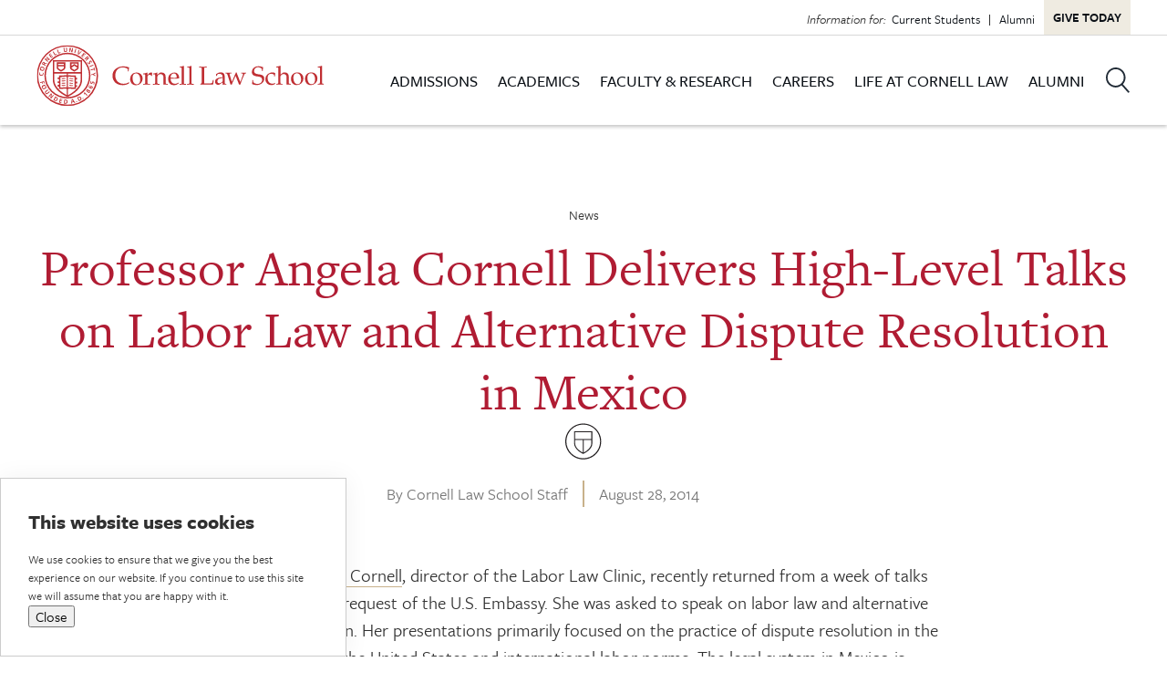

--- FILE ---
content_type: text/html; charset=UTF-8
request_url: https://www.lawschool.cornell.edu/news/professor-angela-cornell-delivers-high-level-talks-on-labor-law-and-alternative-dispute-resolution-in-mexico/
body_size: 25400
content:
<!DOCTYPE html>
<html class="html wp-singular news-template-default single single-news postid-3862 wp-theme-cornell-law" lang="en-US">
  <head>
    <meta charset="utf-8">
    <meta http-equiv="X-UA-Compatible" content="IE=edge"><script type="text/javascript">(window.NREUM||(NREUM={})).init={ajax:{deny_list:["bam.nr-data.net"]},feature_flags:["soft_nav"]};(window.NREUM||(NREUM={})).loader_config={licenseKey:"NRJS-133d7ed363aa5a852cb",applicationID:"1184012584",browserID:"1184014738"};;/*! For license information please see nr-loader-rum-1.308.0.min.js.LICENSE.txt */
(()=>{var e,t,r={163:(e,t,r)=>{"use strict";r.d(t,{j:()=>E});var n=r(384),i=r(1741);var a=r(2555);r(860).K7.genericEvents;const s="experimental.resources",o="register",c=e=>{if(!e||"string"!=typeof e)return!1;try{document.createDocumentFragment().querySelector(e)}catch{return!1}return!0};var d=r(2614),u=r(944),l=r(8122);const f="[data-nr-mask]",g=e=>(0,l.a)(e,(()=>{const e={feature_flags:[],experimental:{allow_registered_children:!1,resources:!1},mask_selector:"*",block_selector:"[data-nr-block]",mask_input_options:{color:!1,date:!1,"datetime-local":!1,email:!1,month:!1,number:!1,range:!1,search:!1,tel:!1,text:!1,time:!1,url:!1,week:!1,textarea:!1,select:!1,password:!0}};return{ajax:{deny_list:void 0,block_internal:!0,enabled:!0,autoStart:!0},api:{get allow_registered_children(){return e.feature_flags.includes(o)||e.experimental.allow_registered_children},set allow_registered_children(t){e.experimental.allow_registered_children=t},duplicate_registered_data:!1},browser_consent_mode:{enabled:!1},distributed_tracing:{enabled:void 0,exclude_newrelic_header:void 0,cors_use_newrelic_header:void 0,cors_use_tracecontext_headers:void 0,allowed_origins:void 0},get feature_flags(){return e.feature_flags},set feature_flags(t){e.feature_flags=t},generic_events:{enabled:!0,autoStart:!0},harvest:{interval:30},jserrors:{enabled:!0,autoStart:!0},logging:{enabled:!0,autoStart:!0},metrics:{enabled:!0,autoStart:!0},obfuscate:void 0,page_action:{enabled:!0},page_view_event:{enabled:!0,autoStart:!0},page_view_timing:{enabled:!0,autoStart:!0},performance:{capture_marks:!1,capture_measures:!1,capture_detail:!0,resources:{get enabled(){return e.feature_flags.includes(s)||e.experimental.resources},set enabled(t){e.experimental.resources=t},asset_types:[],first_party_domains:[],ignore_newrelic:!0}},privacy:{cookies_enabled:!0},proxy:{assets:void 0,beacon:void 0},session:{expiresMs:d.wk,inactiveMs:d.BB},session_replay:{autoStart:!0,enabled:!1,preload:!1,sampling_rate:10,error_sampling_rate:100,collect_fonts:!1,inline_images:!1,fix_stylesheets:!0,mask_all_inputs:!0,get mask_text_selector(){return e.mask_selector},set mask_text_selector(t){c(t)?e.mask_selector="".concat(t,",").concat(f):""===t||null===t?e.mask_selector=f:(0,u.R)(5,t)},get block_class(){return"nr-block"},get ignore_class(){return"nr-ignore"},get mask_text_class(){return"nr-mask"},get block_selector(){return e.block_selector},set block_selector(t){c(t)?e.block_selector+=",".concat(t):""!==t&&(0,u.R)(6,t)},get mask_input_options(){return e.mask_input_options},set mask_input_options(t){t&&"object"==typeof t?e.mask_input_options={...t,password:!0}:(0,u.R)(7,t)}},session_trace:{enabled:!0,autoStart:!0},soft_navigations:{enabled:!0,autoStart:!0},spa:{enabled:!0,autoStart:!0},ssl:void 0,user_actions:{enabled:!0,elementAttributes:["id","className","tagName","type"]}}})());var p=r(6154),m=r(9324);let h=0;const v={buildEnv:m.F3,distMethod:m.Xs,version:m.xv,originTime:p.WN},b={consented:!1},y={appMetadata:{},get consented(){return this.session?.state?.consent||b.consented},set consented(e){b.consented=e},customTransaction:void 0,denyList:void 0,disabled:!1,harvester:void 0,isolatedBacklog:!1,isRecording:!1,loaderType:void 0,maxBytes:3e4,obfuscator:void 0,onerror:void 0,ptid:void 0,releaseIds:{},session:void 0,timeKeeper:void 0,registeredEntities:[],jsAttributesMetadata:{bytes:0},get harvestCount(){return++h}},_=e=>{const t=(0,l.a)(e,y),r=Object.keys(v).reduce((e,t)=>(e[t]={value:v[t],writable:!1,configurable:!0,enumerable:!0},e),{});return Object.defineProperties(t,r)};var w=r(5701);const x=e=>{const t=e.startsWith("http");e+="/",r.p=t?e:"https://"+e};var R=r(7836),k=r(3241);const A={accountID:void 0,trustKey:void 0,agentID:void 0,licenseKey:void 0,applicationID:void 0,xpid:void 0},S=e=>(0,l.a)(e,A),T=new Set;function E(e,t={},r,s){let{init:o,info:c,loader_config:d,runtime:u={},exposed:l=!0}=t;if(!c){const e=(0,n.pV)();o=e.init,c=e.info,d=e.loader_config}e.init=g(o||{}),e.loader_config=S(d||{}),c.jsAttributes??={},p.bv&&(c.jsAttributes.isWorker=!0),e.info=(0,a.D)(c);const f=e.init,m=[c.beacon,c.errorBeacon];T.has(e.agentIdentifier)||(f.proxy.assets&&(x(f.proxy.assets),m.push(f.proxy.assets)),f.proxy.beacon&&m.push(f.proxy.beacon),e.beacons=[...m],function(e){const t=(0,n.pV)();Object.getOwnPropertyNames(i.W.prototype).forEach(r=>{const n=i.W.prototype[r];if("function"!=typeof n||"constructor"===n)return;let a=t[r];e[r]&&!1!==e.exposed&&"micro-agent"!==e.runtime?.loaderType&&(t[r]=(...t)=>{const n=e[r](...t);return a?a(...t):n})})}(e),(0,n.US)("activatedFeatures",w.B)),u.denyList=[...f.ajax.deny_list||[],...f.ajax.block_internal?m:[]],u.ptid=e.agentIdentifier,u.loaderType=r,e.runtime=_(u),T.has(e.agentIdentifier)||(e.ee=R.ee.get(e.agentIdentifier),e.exposed=l,(0,k.W)({agentIdentifier:e.agentIdentifier,drained:!!w.B?.[e.agentIdentifier],type:"lifecycle",name:"initialize",feature:void 0,data:e.config})),T.add(e.agentIdentifier)}},384:(e,t,r)=>{"use strict";r.d(t,{NT:()=>s,US:()=>u,Zm:()=>o,bQ:()=>d,dV:()=>c,pV:()=>l});var n=r(6154),i=r(1863),a=r(1910);const s={beacon:"bam.nr-data.net",errorBeacon:"bam.nr-data.net"};function o(){return n.gm.NREUM||(n.gm.NREUM={}),void 0===n.gm.newrelic&&(n.gm.newrelic=n.gm.NREUM),n.gm.NREUM}function c(){let e=o();return e.o||(e.o={ST:n.gm.setTimeout,SI:n.gm.setImmediate||n.gm.setInterval,CT:n.gm.clearTimeout,XHR:n.gm.XMLHttpRequest,REQ:n.gm.Request,EV:n.gm.Event,PR:n.gm.Promise,MO:n.gm.MutationObserver,FETCH:n.gm.fetch,WS:n.gm.WebSocket},(0,a.i)(...Object.values(e.o))),e}function d(e,t){let r=o();r.initializedAgents??={},t.initializedAt={ms:(0,i.t)(),date:new Date},r.initializedAgents[e]=t}function u(e,t){o()[e]=t}function l(){return function(){let e=o();const t=e.info||{};e.info={beacon:s.beacon,errorBeacon:s.errorBeacon,...t}}(),function(){let e=o();const t=e.init||{};e.init={...t}}(),c(),function(){let e=o();const t=e.loader_config||{};e.loader_config={...t}}(),o()}},782:(e,t,r)=>{"use strict";r.d(t,{T:()=>n});const n=r(860).K7.pageViewTiming},860:(e,t,r)=>{"use strict";r.d(t,{$J:()=>u,K7:()=>c,P3:()=>d,XX:()=>i,Yy:()=>o,df:()=>a,qY:()=>n,v4:()=>s});const n="events",i="jserrors",a="browser/blobs",s="rum",o="browser/logs",c={ajax:"ajax",genericEvents:"generic_events",jserrors:i,logging:"logging",metrics:"metrics",pageAction:"page_action",pageViewEvent:"page_view_event",pageViewTiming:"page_view_timing",sessionReplay:"session_replay",sessionTrace:"session_trace",softNav:"soft_navigations",spa:"spa"},d={[c.pageViewEvent]:1,[c.pageViewTiming]:2,[c.metrics]:3,[c.jserrors]:4,[c.spa]:5,[c.ajax]:6,[c.sessionTrace]:7,[c.softNav]:8,[c.sessionReplay]:9,[c.logging]:10,[c.genericEvents]:11},u={[c.pageViewEvent]:s,[c.pageViewTiming]:n,[c.ajax]:n,[c.spa]:n,[c.softNav]:n,[c.metrics]:i,[c.jserrors]:i,[c.sessionTrace]:a,[c.sessionReplay]:a,[c.logging]:o,[c.genericEvents]:"ins"}},944:(e,t,r)=>{"use strict";r.d(t,{R:()=>i});var n=r(3241);function i(e,t){"function"==typeof console.debug&&(console.debug("New Relic Warning: https://github.com/newrelic/newrelic-browser-agent/blob/main/docs/warning-codes.md#".concat(e),t),(0,n.W)({agentIdentifier:null,drained:null,type:"data",name:"warn",feature:"warn",data:{code:e,secondary:t}}))}},1687:(e,t,r)=>{"use strict";r.d(t,{Ak:()=>d,Ze:()=>f,x3:()=>u});var n=r(3241),i=r(7836),a=r(3606),s=r(860),o=r(2646);const c={};function d(e,t){const r={staged:!1,priority:s.P3[t]||0};l(e),c[e].get(t)||c[e].set(t,r)}function u(e,t){e&&c[e]&&(c[e].get(t)&&c[e].delete(t),p(e,t,!1),c[e].size&&g(e))}function l(e){if(!e)throw new Error("agentIdentifier required");c[e]||(c[e]=new Map)}function f(e="",t="feature",r=!1){if(l(e),!e||!c[e].get(t)||r)return p(e,t);c[e].get(t).staged=!0,g(e)}function g(e){const t=Array.from(c[e]);t.every(([e,t])=>t.staged)&&(t.sort((e,t)=>e[1].priority-t[1].priority),t.forEach(([t])=>{c[e].delete(t),p(e,t)}))}function p(e,t,r=!0){const s=e?i.ee.get(e):i.ee,c=a.i.handlers;if(!s.aborted&&s.backlog&&c){if((0,n.W)({agentIdentifier:e,type:"lifecycle",name:"drain",feature:t}),r){const e=s.backlog[t],r=c[t];if(r){for(let t=0;e&&t<e.length;++t)m(e[t],r);Object.entries(r).forEach(([e,t])=>{Object.values(t||{}).forEach(t=>{t[0]?.on&&t[0]?.context()instanceof o.y&&t[0].on(e,t[1])})})}}s.isolatedBacklog||delete c[t],s.backlog[t]=null,s.emit("drain-"+t,[])}}function m(e,t){var r=e[1];Object.values(t[r]||{}).forEach(t=>{var r=e[0];if(t[0]===r){var n=t[1],i=e[3],a=e[2];n.apply(i,a)}})}},1738:(e,t,r)=>{"use strict";r.d(t,{U:()=>g,Y:()=>f});var n=r(3241),i=r(9908),a=r(1863),s=r(944),o=r(5701),c=r(3969),d=r(8362),u=r(860),l=r(4261);function f(e,t,r,a){const f=a||r;!f||f[e]&&f[e]!==d.d.prototype[e]||(f[e]=function(){(0,i.p)(c.xV,["API/"+e+"/called"],void 0,u.K7.metrics,r.ee),(0,n.W)({agentIdentifier:r.agentIdentifier,drained:!!o.B?.[r.agentIdentifier],type:"data",name:"api",feature:l.Pl+e,data:{}});try{return t.apply(this,arguments)}catch(e){(0,s.R)(23,e)}})}function g(e,t,r,n,s){const o=e.info;null===r?delete o.jsAttributes[t]:o.jsAttributes[t]=r,(s||null===r)&&(0,i.p)(l.Pl+n,[(0,a.t)(),t,r],void 0,"session",e.ee)}},1741:(e,t,r)=>{"use strict";r.d(t,{W:()=>a});var n=r(944),i=r(4261);class a{#e(e,...t){if(this[e]!==a.prototype[e])return this[e](...t);(0,n.R)(35,e)}addPageAction(e,t){return this.#e(i.hG,e,t)}register(e){return this.#e(i.eY,e)}recordCustomEvent(e,t){return this.#e(i.fF,e,t)}setPageViewName(e,t){return this.#e(i.Fw,e,t)}setCustomAttribute(e,t,r){return this.#e(i.cD,e,t,r)}noticeError(e,t){return this.#e(i.o5,e,t)}setUserId(e,t=!1){return this.#e(i.Dl,e,t)}setApplicationVersion(e){return this.#e(i.nb,e)}setErrorHandler(e){return this.#e(i.bt,e)}addRelease(e,t){return this.#e(i.k6,e,t)}log(e,t){return this.#e(i.$9,e,t)}start(){return this.#e(i.d3)}finished(e){return this.#e(i.BL,e)}recordReplay(){return this.#e(i.CH)}pauseReplay(){return this.#e(i.Tb)}addToTrace(e){return this.#e(i.U2,e)}setCurrentRouteName(e){return this.#e(i.PA,e)}interaction(e){return this.#e(i.dT,e)}wrapLogger(e,t,r){return this.#e(i.Wb,e,t,r)}measure(e,t){return this.#e(i.V1,e,t)}consent(e){return this.#e(i.Pv,e)}}},1863:(e,t,r)=>{"use strict";function n(){return Math.floor(performance.now())}r.d(t,{t:()=>n})},1910:(e,t,r)=>{"use strict";r.d(t,{i:()=>a});var n=r(944);const i=new Map;function a(...e){return e.every(e=>{if(i.has(e))return i.get(e);const t="function"==typeof e?e.toString():"",r=t.includes("[native code]"),a=t.includes("nrWrapper");return r||a||(0,n.R)(64,e?.name||t),i.set(e,r),r})}},2555:(e,t,r)=>{"use strict";r.d(t,{D:()=>o,f:()=>s});var n=r(384),i=r(8122);const a={beacon:n.NT.beacon,errorBeacon:n.NT.errorBeacon,licenseKey:void 0,applicationID:void 0,sa:void 0,queueTime:void 0,applicationTime:void 0,ttGuid:void 0,user:void 0,account:void 0,product:void 0,extra:void 0,jsAttributes:{},userAttributes:void 0,atts:void 0,transactionName:void 0,tNamePlain:void 0};function s(e){try{return!!e.licenseKey&&!!e.errorBeacon&&!!e.applicationID}catch(e){return!1}}const o=e=>(0,i.a)(e,a)},2614:(e,t,r)=>{"use strict";r.d(t,{BB:()=>s,H3:()=>n,g:()=>d,iL:()=>c,tS:()=>o,uh:()=>i,wk:()=>a});const n="NRBA",i="SESSION",a=144e5,s=18e5,o={STARTED:"session-started",PAUSE:"session-pause",RESET:"session-reset",RESUME:"session-resume",UPDATE:"session-update"},c={SAME_TAB:"same-tab",CROSS_TAB:"cross-tab"},d={OFF:0,FULL:1,ERROR:2}},2646:(e,t,r)=>{"use strict";r.d(t,{y:()=>n});class n{constructor(e){this.contextId=e}}},2843:(e,t,r)=>{"use strict";r.d(t,{G:()=>a,u:()=>i});var n=r(3878);function i(e,t=!1,r,i){(0,n.DD)("visibilitychange",function(){if(t)return void("hidden"===document.visibilityState&&e());e(document.visibilityState)},r,i)}function a(e,t,r){(0,n.sp)("pagehide",e,t,r)}},3241:(e,t,r)=>{"use strict";r.d(t,{W:()=>a});var n=r(6154);const i="newrelic";function a(e={}){try{n.gm.dispatchEvent(new CustomEvent(i,{detail:e}))}catch(e){}}},3606:(e,t,r)=>{"use strict";r.d(t,{i:()=>a});var n=r(9908);a.on=s;var i=a.handlers={};function a(e,t,r,a){s(a||n.d,i,e,t,r)}function s(e,t,r,i,a){a||(a="feature"),e||(e=n.d);var s=t[a]=t[a]||{};(s[r]=s[r]||[]).push([e,i])}},3878:(e,t,r)=>{"use strict";function n(e,t){return{capture:e,passive:!1,signal:t}}function i(e,t,r=!1,i){window.addEventListener(e,t,n(r,i))}function a(e,t,r=!1,i){document.addEventListener(e,t,n(r,i))}r.d(t,{DD:()=>a,jT:()=>n,sp:()=>i})},3969:(e,t,r)=>{"use strict";r.d(t,{TZ:()=>n,XG:()=>o,rs:()=>i,xV:()=>s,z_:()=>a});const n=r(860).K7.metrics,i="sm",a="cm",s="storeSupportabilityMetrics",o="storeEventMetrics"},4234:(e,t,r)=>{"use strict";r.d(t,{W:()=>a});var n=r(7836),i=r(1687);class a{constructor(e,t){this.agentIdentifier=e,this.ee=n.ee.get(e),this.featureName=t,this.blocked=!1}deregisterDrain(){(0,i.x3)(this.agentIdentifier,this.featureName)}}},4261:(e,t,r)=>{"use strict";r.d(t,{$9:()=>d,BL:()=>o,CH:()=>g,Dl:()=>_,Fw:()=>y,PA:()=>h,Pl:()=>n,Pv:()=>k,Tb:()=>l,U2:()=>a,V1:()=>R,Wb:()=>x,bt:()=>b,cD:()=>v,d3:()=>w,dT:()=>c,eY:()=>p,fF:()=>f,hG:()=>i,k6:()=>s,nb:()=>m,o5:()=>u});const n="api-",i="addPageAction",a="addToTrace",s="addRelease",o="finished",c="interaction",d="log",u="noticeError",l="pauseReplay",f="recordCustomEvent",g="recordReplay",p="register",m="setApplicationVersion",h="setCurrentRouteName",v="setCustomAttribute",b="setErrorHandler",y="setPageViewName",_="setUserId",w="start",x="wrapLogger",R="measure",k="consent"},5289:(e,t,r)=>{"use strict";r.d(t,{GG:()=>s,Qr:()=>c,sB:()=>o});var n=r(3878),i=r(6389);function a(){return"undefined"==typeof document||"complete"===document.readyState}function s(e,t){if(a())return e();const r=(0,i.J)(e),s=setInterval(()=>{a()&&(clearInterval(s),r())},500);(0,n.sp)("load",r,t)}function o(e){if(a())return e();(0,n.DD)("DOMContentLoaded",e)}function c(e){if(a())return e();(0,n.sp)("popstate",e)}},5607:(e,t,r)=>{"use strict";r.d(t,{W:()=>n});const n=(0,r(9566).bz)()},5701:(e,t,r)=>{"use strict";r.d(t,{B:()=>a,t:()=>s});var n=r(3241);const i=new Set,a={};function s(e,t){const r=t.agentIdentifier;a[r]??={},e&&"object"==typeof e&&(i.has(r)||(t.ee.emit("rumresp",[e]),a[r]=e,i.add(r),(0,n.W)({agentIdentifier:r,loaded:!0,drained:!0,type:"lifecycle",name:"load",feature:void 0,data:e})))}},6154:(e,t,r)=>{"use strict";r.d(t,{OF:()=>c,RI:()=>i,WN:()=>u,bv:()=>a,eN:()=>l,gm:()=>s,mw:()=>o,sb:()=>d});var n=r(1863);const i="undefined"!=typeof window&&!!window.document,a="undefined"!=typeof WorkerGlobalScope&&("undefined"!=typeof self&&self instanceof WorkerGlobalScope&&self.navigator instanceof WorkerNavigator||"undefined"!=typeof globalThis&&globalThis instanceof WorkerGlobalScope&&globalThis.navigator instanceof WorkerNavigator),s=i?window:"undefined"!=typeof WorkerGlobalScope&&("undefined"!=typeof self&&self instanceof WorkerGlobalScope&&self||"undefined"!=typeof globalThis&&globalThis instanceof WorkerGlobalScope&&globalThis),o=Boolean("hidden"===s?.document?.visibilityState),c=/iPad|iPhone|iPod/.test(s.navigator?.userAgent),d=c&&"undefined"==typeof SharedWorker,u=((()=>{const e=s.navigator?.userAgent?.match(/Firefox[/\s](\d+\.\d+)/);Array.isArray(e)&&e.length>=2&&e[1]})(),Date.now()-(0,n.t)()),l=()=>"undefined"!=typeof PerformanceNavigationTiming&&s?.performance?.getEntriesByType("navigation")?.[0]?.responseStart},6389:(e,t,r)=>{"use strict";function n(e,t=500,r={}){const n=r?.leading||!1;let i;return(...r)=>{n&&void 0===i&&(e.apply(this,r),i=setTimeout(()=>{i=clearTimeout(i)},t)),n||(clearTimeout(i),i=setTimeout(()=>{e.apply(this,r)},t))}}function i(e){let t=!1;return(...r)=>{t||(t=!0,e.apply(this,r))}}r.d(t,{J:()=>i,s:()=>n})},6630:(e,t,r)=>{"use strict";r.d(t,{T:()=>n});const n=r(860).K7.pageViewEvent},7699:(e,t,r)=>{"use strict";r.d(t,{It:()=>a,KC:()=>o,No:()=>i,qh:()=>s});var n=r(860);const i=16e3,a=1e6,s="SESSION_ERROR",o={[n.K7.logging]:!0,[n.K7.genericEvents]:!1,[n.K7.jserrors]:!1,[n.K7.ajax]:!1}},7836:(e,t,r)=>{"use strict";r.d(t,{P:()=>o,ee:()=>c});var n=r(384),i=r(8990),a=r(2646),s=r(5607);const o="nr@context:".concat(s.W),c=function e(t,r){var n={},s={},u={},l=!1;try{l=16===r.length&&d.initializedAgents?.[r]?.runtime.isolatedBacklog}catch(e){}var f={on:p,addEventListener:p,removeEventListener:function(e,t){var r=n[e];if(!r)return;for(var i=0;i<r.length;i++)r[i]===t&&r.splice(i,1)},emit:function(e,r,n,i,a){!1!==a&&(a=!0);if(c.aborted&&!i)return;t&&a&&t.emit(e,r,n);var o=g(n);m(e).forEach(e=>{e.apply(o,r)});var d=v()[s[e]];d&&d.push([f,e,r,o]);return o},get:h,listeners:m,context:g,buffer:function(e,t){const r=v();if(t=t||"feature",f.aborted)return;Object.entries(e||{}).forEach(([e,n])=>{s[n]=t,t in r||(r[t]=[])})},abort:function(){f._aborted=!0,Object.keys(f.backlog).forEach(e=>{delete f.backlog[e]})},isBuffering:function(e){return!!v()[s[e]]},debugId:r,backlog:l?{}:t&&"object"==typeof t.backlog?t.backlog:{},isolatedBacklog:l};return Object.defineProperty(f,"aborted",{get:()=>{let e=f._aborted||!1;return e||(t&&(e=t.aborted),e)}}),f;function g(e){return e&&e instanceof a.y?e:e?(0,i.I)(e,o,()=>new a.y(o)):new a.y(o)}function p(e,t){n[e]=m(e).concat(t)}function m(e){return n[e]||[]}function h(t){return u[t]=u[t]||e(f,t)}function v(){return f.backlog}}(void 0,"globalEE"),d=(0,n.Zm)();d.ee||(d.ee=c)},8122:(e,t,r)=>{"use strict";r.d(t,{a:()=>i});var n=r(944);function i(e,t){try{if(!e||"object"!=typeof e)return(0,n.R)(3);if(!t||"object"!=typeof t)return(0,n.R)(4);const r=Object.create(Object.getPrototypeOf(t),Object.getOwnPropertyDescriptors(t)),a=0===Object.keys(r).length?e:r;for(let s in a)if(void 0!==e[s])try{if(null===e[s]){r[s]=null;continue}Array.isArray(e[s])&&Array.isArray(t[s])?r[s]=Array.from(new Set([...e[s],...t[s]])):"object"==typeof e[s]&&"object"==typeof t[s]?r[s]=i(e[s],t[s]):r[s]=e[s]}catch(e){r[s]||(0,n.R)(1,e)}return r}catch(e){(0,n.R)(2,e)}}},8362:(e,t,r)=>{"use strict";r.d(t,{d:()=>a});var n=r(9566),i=r(1741);class a extends i.W{agentIdentifier=(0,n.LA)(16)}},8374:(e,t,r)=>{r.nc=(()=>{try{return document?.currentScript?.nonce}catch(e){}return""})()},8990:(e,t,r)=>{"use strict";r.d(t,{I:()=>i});var n=Object.prototype.hasOwnProperty;function i(e,t,r){if(n.call(e,t))return e[t];var i=r();if(Object.defineProperty&&Object.keys)try{return Object.defineProperty(e,t,{value:i,writable:!0,enumerable:!1}),i}catch(e){}return e[t]=i,i}},9324:(e,t,r)=>{"use strict";r.d(t,{F3:()=>i,Xs:()=>a,xv:()=>n});const n="1.308.0",i="PROD",a="CDN"},9566:(e,t,r)=>{"use strict";r.d(t,{LA:()=>o,bz:()=>s});var n=r(6154);const i="xxxxxxxx-xxxx-4xxx-yxxx-xxxxxxxxxxxx";function a(e,t){return e?15&e[t]:16*Math.random()|0}function s(){const e=n.gm?.crypto||n.gm?.msCrypto;let t,r=0;return e&&e.getRandomValues&&(t=e.getRandomValues(new Uint8Array(30))),i.split("").map(e=>"x"===e?a(t,r++).toString(16):"y"===e?(3&a()|8).toString(16):e).join("")}function o(e){const t=n.gm?.crypto||n.gm?.msCrypto;let r,i=0;t&&t.getRandomValues&&(r=t.getRandomValues(new Uint8Array(e)));const s=[];for(var o=0;o<e;o++)s.push(a(r,i++).toString(16));return s.join("")}},9908:(e,t,r)=>{"use strict";r.d(t,{d:()=>n,p:()=>i});var n=r(7836).ee.get("handle");function i(e,t,r,i,a){a?(a.buffer([e],i),a.emit(e,t,r)):(n.buffer([e],i),n.emit(e,t,r))}}},n={};function i(e){var t=n[e];if(void 0!==t)return t.exports;var a=n[e]={exports:{}};return r[e](a,a.exports,i),a.exports}i.m=r,i.d=(e,t)=>{for(var r in t)i.o(t,r)&&!i.o(e,r)&&Object.defineProperty(e,r,{enumerable:!0,get:t[r]})},i.f={},i.e=e=>Promise.all(Object.keys(i.f).reduce((t,r)=>(i.f[r](e,t),t),[])),i.u=e=>"nr-rum-1.308.0.min.js",i.o=(e,t)=>Object.prototype.hasOwnProperty.call(e,t),e={},t="NRBA-1.308.0.PROD:",i.l=(r,n,a,s)=>{if(e[r])e[r].push(n);else{var o,c;if(void 0!==a)for(var d=document.getElementsByTagName("script"),u=0;u<d.length;u++){var l=d[u];if(l.getAttribute("src")==r||l.getAttribute("data-webpack")==t+a){o=l;break}}if(!o){c=!0;var f={296:"sha512-+MIMDsOcckGXa1EdWHqFNv7P+JUkd5kQwCBr3KE6uCvnsBNUrdSt4a/3/L4j4TxtnaMNjHpza2/erNQbpacJQA=="};(o=document.createElement("script")).charset="utf-8",i.nc&&o.setAttribute("nonce",i.nc),o.setAttribute("data-webpack",t+a),o.src=r,0!==o.src.indexOf(window.location.origin+"/")&&(o.crossOrigin="anonymous"),f[s]&&(o.integrity=f[s])}e[r]=[n];var g=(t,n)=>{o.onerror=o.onload=null,clearTimeout(p);var i=e[r];if(delete e[r],o.parentNode&&o.parentNode.removeChild(o),i&&i.forEach(e=>e(n)),t)return t(n)},p=setTimeout(g.bind(null,void 0,{type:"timeout",target:o}),12e4);o.onerror=g.bind(null,o.onerror),o.onload=g.bind(null,o.onload),c&&document.head.appendChild(o)}},i.r=e=>{"undefined"!=typeof Symbol&&Symbol.toStringTag&&Object.defineProperty(e,Symbol.toStringTag,{value:"Module"}),Object.defineProperty(e,"__esModule",{value:!0})},i.p="https://js-agent.newrelic.com/",(()=>{var e={374:0,840:0};i.f.j=(t,r)=>{var n=i.o(e,t)?e[t]:void 0;if(0!==n)if(n)r.push(n[2]);else{var a=new Promise((r,i)=>n=e[t]=[r,i]);r.push(n[2]=a);var s=i.p+i.u(t),o=new Error;i.l(s,r=>{if(i.o(e,t)&&(0!==(n=e[t])&&(e[t]=void 0),n)){var a=r&&("load"===r.type?"missing":r.type),s=r&&r.target&&r.target.src;o.message="Loading chunk "+t+" failed: ("+a+": "+s+")",o.name="ChunkLoadError",o.type=a,o.request=s,n[1](o)}},"chunk-"+t,t)}};var t=(t,r)=>{var n,a,[s,o,c]=r,d=0;if(s.some(t=>0!==e[t])){for(n in o)i.o(o,n)&&(i.m[n]=o[n]);if(c)c(i)}for(t&&t(r);d<s.length;d++)a=s[d],i.o(e,a)&&e[a]&&e[a][0](),e[a]=0},r=self["webpackChunk:NRBA-1.308.0.PROD"]=self["webpackChunk:NRBA-1.308.0.PROD"]||[];r.forEach(t.bind(null,0)),r.push=t.bind(null,r.push.bind(r))})(),(()=>{"use strict";i(8374);var e=i(8362),t=i(860);const r=Object.values(t.K7);var n=i(163);var a=i(9908),s=i(1863),o=i(4261),c=i(1738);var d=i(1687),u=i(4234),l=i(5289),f=i(6154),g=i(944),p=i(384);const m=e=>f.RI&&!0===e?.privacy.cookies_enabled;function h(e){return!!(0,p.dV)().o.MO&&m(e)&&!0===e?.session_trace.enabled}var v=i(6389),b=i(7699);class y extends u.W{constructor(e,t){super(e.agentIdentifier,t),this.agentRef=e,this.abortHandler=void 0,this.featAggregate=void 0,this.loadedSuccessfully=void 0,this.onAggregateImported=new Promise(e=>{this.loadedSuccessfully=e}),this.deferred=Promise.resolve(),!1===e.init[this.featureName].autoStart?this.deferred=new Promise((t,r)=>{this.ee.on("manual-start-all",(0,v.J)(()=>{(0,d.Ak)(e.agentIdentifier,this.featureName),t()}))}):(0,d.Ak)(e.agentIdentifier,t)}importAggregator(e,t,r={}){if(this.featAggregate)return;const n=async()=>{let n;await this.deferred;try{if(m(e.init)){const{setupAgentSession:t}=await i.e(296).then(i.bind(i,3305));n=t(e)}}catch(e){(0,g.R)(20,e),this.ee.emit("internal-error",[e]),(0,a.p)(b.qh,[e],void 0,this.featureName,this.ee)}try{if(!this.#t(this.featureName,n,e.init))return(0,d.Ze)(this.agentIdentifier,this.featureName),void this.loadedSuccessfully(!1);const{Aggregate:i}=await t();this.featAggregate=new i(e,r),e.runtime.harvester.initializedAggregates.push(this.featAggregate),this.loadedSuccessfully(!0)}catch(e){(0,g.R)(34,e),this.abortHandler?.(),(0,d.Ze)(this.agentIdentifier,this.featureName,!0),this.loadedSuccessfully(!1),this.ee&&this.ee.abort()}};f.RI?(0,l.GG)(()=>n(),!0):n()}#t(e,r,n){if(this.blocked)return!1;switch(e){case t.K7.sessionReplay:return h(n)&&!!r;case t.K7.sessionTrace:return!!r;default:return!0}}}var _=i(6630),w=i(2614),x=i(3241);class R extends y{static featureName=_.T;constructor(e){var t;super(e,_.T),this.setupInspectionEvents(e.agentIdentifier),t=e,(0,c.Y)(o.Fw,function(e,r){"string"==typeof e&&("/"!==e.charAt(0)&&(e="/"+e),t.runtime.customTransaction=(r||"http://custom.transaction")+e,(0,a.p)(o.Pl+o.Fw,[(0,s.t)()],void 0,void 0,t.ee))},t),this.importAggregator(e,()=>i.e(296).then(i.bind(i,3943)))}setupInspectionEvents(e){const t=(t,r)=>{t&&(0,x.W)({agentIdentifier:e,timeStamp:t.timeStamp,loaded:"complete"===t.target.readyState,type:"window",name:r,data:t.target.location+""})};(0,l.sB)(e=>{t(e,"DOMContentLoaded")}),(0,l.GG)(e=>{t(e,"load")}),(0,l.Qr)(e=>{t(e,"navigate")}),this.ee.on(w.tS.UPDATE,(t,r)=>{(0,x.W)({agentIdentifier:e,type:"lifecycle",name:"session",data:r})})}}class k extends e.d{constructor(e){var t;(super(),f.gm)?(this.features={},(0,p.bQ)(this.agentIdentifier,this),this.desiredFeatures=new Set(e.features||[]),this.desiredFeatures.add(R),(0,n.j)(this,e,e.loaderType||"agent"),t=this,(0,c.Y)(o.cD,function(e,r,n=!1){if("string"==typeof e){if(["string","number","boolean"].includes(typeof r)||null===r)return(0,c.U)(t,e,r,o.cD,n);(0,g.R)(40,typeof r)}else(0,g.R)(39,typeof e)},t),function(e){(0,c.Y)(o.Dl,function(t,r=!1){if("string"!=typeof t&&null!==t)return void(0,g.R)(41,typeof t);const n=e.info.jsAttributes["enduser.id"];r&&null!=n&&n!==t?(0,a.p)(o.Pl+"setUserIdAndResetSession",[t],void 0,"session",e.ee):(0,c.U)(e,"enduser.id",t,o.Dl,!0)},e)}(this),function(e){(0,c.Y)(o.nb,function(t){if("string"==typeof t||null===t)return(0,c.U)(e,"application.version",t,o.nb,!1);(0,g.R)(42,typeof t)},e)}(this),function(e){(0,c.Y)(o.d3,function(){e.ee.emit("manual-start-all")},e)}(this),function(e){(0,c.Y)(o.Pv,function(t=!0){if("boolean"==typeof t){if((0,a.p)(o.Pl+o.Pv,[t],void 0,"session",e.ee),e.runtime.consented=t,t){const t=e.features.page_view_event;t.onAggregateImported.then(e=>{const r=t.featAggregate;e&&!r.sentRum&&r.sendRum()})}}else(0,g.R)(65,typeof t)},e)}(this),this.run()):(0,g.R)(21)}get config(){return{info:this.info,init:this.init,loader_config:this.loader_config,runtime:this.runtime}}get api(){return this}run(){try{const e=function(e){const t={};return r.forEach(r=>{t[r]=!!e[r]?.enabled}),t}(this.init),n=[...this.desiredFeatures];n.sort((e,r)=>t.P3[e.featureName]-t.P3[r.featureName]),n.forEach(r=>{if(!e[r.featureName]&&r.featureName!==t.K7.pageViewEvent)return;if(r.featureName===t.K7.spa)return void(0,g.R)(67);const n=function(e){switch(e){case t.K7.ajax:return[t.K7.jserrors];case t.K7.sessionTrace:return[t.K7.ajax,t.K7.pageViewEvent];case t.K7.sessionReplay:return[t.K7.sessionTrace];case t.K7.pageViewTiming:return[t.K7.pageViewEvent];default:return[]}}(r.featureName).filter(e=>!(e in this.features));n.length>0&&(0,g.R)(36,{targetFeature:r.featureName,missingDependencies:n}),this.features[r.featureName]=new r(this)})}catch(e){(0,g.R)(22,e);for(const e in this.features)this.features[e].abortHandler?.();const t=(0,p.Zm)();delete t.initializedAgents[this.agentIdentifier]?.features,delete this.sharedAggregator;return t.ee.get(this.agentIdentifier).abort(),!1}}}var A=i(2843),S=i(782);class T extends y{static featureName=S.T;constructor(e){super(e,S.T),f.RI&&((0,A.u)(()=>(0,a.p)("docHidden",[(0,s.t)()],void 0,S.T,this.ee),!0),(0,A.G)(()=>(0,a.p)("winPagehide",[(0,s.t)()],void 0,S.T,this.ee)),this.importAggregator(e,()=>i.e(296).then(i.bind(i,2117))))}}var E=i(3969);class I extends y{static featureName=E.TZ;constructor(e){super(e,E.TZ),f.RI&&document.addEventListener("securitypolicyviolation",e=>{(0,a.p)(E.xV,["Generic/CSPViolation/Detected"],void 0,this.featureName,this.ee)}),this.importAggregator(e,()=>i.e(296).then(i.bind(i,9623)))}}new k({features:[R,T,I],loaderType:"lite"})})()})();</script>
    <meta name="viewport" content="width=device-width, initial-scale=1">
    <link rel="alternate" type="application/rss+xml" title="Cornell Law School Feed" href="https://www.lawschool.cornell.edu/feed/">
    <meta name='robots' content='index, follow, max-image-preview:large, max-snippet:-1, max-video-preview:-1' />

	<!-- This site is optimized with the Yoast SEO plugin v26.6 - https://yoast.com/wordpress/plugins/seo/ -->
	<title>Professor Angela Cornell Delivers High-Level Talks on Labor Law and Alternative Dispute Resolution in Mexico - Cornell Law School</title>
	<link rel="canonical" href="http://www.lawschool.cornell.edu/news/professor-angela-cornell-delivers-high-level-talks-on-labor-law-and-alternative-dispute-resolution-in-mexico/" />
	<meta property="og:locale" content="en_US" />
	<meta property="og:type" content="article" />
	<meta property="og:title" content="Professor Angela Cornell Delivers High-Level Talks on Labor Law and Alternative Dispute Resolution in Mexico - Cornell Law School" />
	<meta property="og:url" content="http://www.lawschool.cornell.edu/news/professor-angela-cornell-delivers-high-level-talks-on-labor-law-and-alternative-dispute-resolution-in-mexico/" />
	<meta property="og:site_name" content="Cornell Law School" />
	<meta property="article:modified_time" content="2021-01-07T21:11:48+00:00" />
	<meta property="og:image" content="https://www.lawschool.cornell.edu/wp-content/uploads/2021/10/cls-logo-red.png" />
	<meta property="og:image:width" content="235" />
	<meta property="og:image:height" content="65" />
	<meta property="og:image:type" content="image/png" />
	<meta name="twitter:card" content="summary_large_image" />
	<script type="application/ld+json" class="yoast-schema-graph">{"@context":"https://schema.org","@graph":[{"@type":"WebPage","@id":"http://www.lawschool.cornell.edu/news/professor-angela-cornell-delivers-high-level-talks-on-labor-law-and-alternative-dispute-resolution-in-mexico/","url":"http://www.lawschool.cornell.edu/news/professor-angela-cornell-delivers-high-level-talks-on-labor-law-and-alternative-dispute-resolution-in-mexico/","name":"Professor Angela Cornell Delivers High-Level Talks on Labor Law and Alternative Dispute Resolution in Mexico - Cornell Law School","isPartOf":{"@id":"https://www.lawschool.cornell.edu/#website"},"datePublished":"2021-01-07T21:11:33+00:00","dateModified":"2021-01-07T21:11:48+00:00","breadcrumb":{"@id":"http://www.lawschool.cornell.edu/news/professor-angela-cornell-delivers-high-level-talks-on-labor-law-and-alternative-dispute-resolution-in-mexico/#breadcrumb"},"inLanguage":"en-US","potentialAction":[{"@type":"ReadAction","target":["http://www.lawschool.cornell.edu/news/professor-angela-cornell-delivers-high-level-talks-on-labor-law-and-alternative-dispute-resolution-in-mexico/"]}]},{"@type":"BreadcrumbList","@id":"http://www.lawschool.cornell.edu/news/professor-angela-cornell-delivers-high-level-talks-on-labor-law-and-alternative-dispute-resolution-in-mexico/#breadcrumb","itemListElement":[{"@type":"ListItem","position":1,"name":"Home","item":"https://www.lawschool.cornell.edu/"},{"@type":"ListItem","position":2,"name":"News","item":"https://www.lawschool.cornell.edu/news/"},{"@type":"ListItem","position":3,"name":"Professor Angela Cornell Delivers High-Level Talks on Labor Law and Alternative Dispute Resolution in Mexico"}]},{"@type":"WebSite","@id":"https://www.lawschool.cornell.edu/#website","url":"https://www.lawschool.cornell.edu/","name":"Cornell Law School","description":"Cornell Law School- Lawyers in the best sense.","potentialAction":[{"@type":"SearchAction","target":{"@type":"EntryPoint","urlTemplate":"https://www.lawschool.cornell.edu/?s={search_term_string}"},"query-input":{"@type":"PropertyValueSpecification","valueRequired":true,"valueName":"search_term_string"}}],"inLanguage":"en-US"}]}</script>
	<!-- / Yoast SEO plugin. -->


<link rel='dns-prefetch' href='//cdnjs.cloudflare.com' />
<link rel='dns-prefetch' href='//use.typekit.net' />
<style id='wp-img-auto-sizes-contain-inline-css'>
img:is([sizes=auto i],[sizes^="auto," i]){contain-intrinsic-size:3000px 1500px}
/*# sourceURL=wp-img-auto-sizes-contain-inline-css */
</style>
<link rel='stylesheet' id='sbi_styles-css' href='https://www.lawschool.cornell.edu/wp-content/plugins/instagram-feed-pro/css/legacy/sbi-styles.min.css?ver=6.9.0' media='all' />
<style id='wp-block-library-inline-css'>
:root{--wp-block-synced-color:#7a00df;--wp-block-synced-color--rgb:122,0,223;--wp-bound-block-color:var(--wp-block-synced-color);--wp-editor-canvas-background:#ddd;--wp-admin-theme-color:#007cba;--wp-admin-theme-color--rgb:0,124,186;--wp-admin-theme-color-darker-10:#006ba1;--wp-admin-theme-color-darker-10--rgb:0,107,160.5;--wp-admin-theme-color-darker-20:#005a87;--wp-admin-theme-color-darker-20--rgb:0,90,135;--wp-admin-border-width-focus:2px}@media (min-resolution:192dpi){:root{--wp-admin-border-width-focus:1.5px}}.wp-element-button{cursor:pointer}:root .has-very-light-gray-background-color{background-color:#eee}:root .has-very-dark-gray-background-color{background-color:#313131}:root .has-very-light-gray-color{color:#eee}:root .has-very-dark-gray-color{color:#313131}:root .has-vivid-green-cyan-to-vivid-cyan-blue-gradient-background{background:linear-gradient(135deg,#00d084,#0693e3)}:root .has-purple-crush-gradient-background{background:linear-gradient(135deg,#34e2e4,#4721fb 50%,#ab1dfe)}:root .has-hazy-dawn-gradient-background{background:linear-gradient(135deg,#faaca8,#dad0ec)}:root .has-subdued-olive-gradient-background{background:linear-gradient(135deg,#fafae1,#67a671)}:root .has-atomic-cream-gradient-background{background:linear-gradient(135deg,#fdd79a,#004a59)}:root .has-nightshade-gradient-background{background:linear-gradient(135deg,#330968,#31cdcf)}:root .has-midnight-gradient-background{background:linear-gradient(135deg,#020381,#2874fc)}:root{--wp--preset--font-size--normal:16px;--wp--preset--font-size--huge:42px}.has-regular-font-size{font-size:1em}.has-larger-font-size{font-size:2.625em}.has-normal-font-size{font-size:var(--wp--preset--font-size--normal)}.has-huge-font-size{font-size:var(--wp--preset--font-size--huge)}.has-text-align-center{text-align:center}.has-text-align-left{text-align:left}.has-text-align-right{text-align:right}.has-fit-text{white-space:nowrap!important}#end-resizable-editor-section{display:none}.aligncenter{clear:both}.items-justified-left{justify-content:flex-start}.items-justified-center{justify-content:center}.items-justified-right{justify-content:flex-end}.items-justified-space-between{justify-content:space-between}.screen-reader-text{border:0;clip-path:inset(50%);height:1px;margin:-1px;overflow:hidden;padding:0;position:absolute;width:1px;word-wrap:normal!important}.screen-reader-text:focus{background-color:#ddd;clip-path:none;color:#444;display:block;font-size:1em;height:auto;left:5px;line-height:normal;padding:15px 23px 14px;text-decoration:none;top:5px;width:auto;z-index:100000}html :where(.has-border-color){border-style:solid}html :where([style*=border-top-color]){border-top-style:solid}html :where([style*=border-right-color]){border-right-style:solid}html :where([style*=border-bottom-color]){border-bottom-style:solid}html :where([style*=border-left-color]){border-left-style:solid}html :where([style*=border-width]){border-style:solid}html :where([style*=border-top-width]){border-top-style:solid}html :where([style*=border-right-width]){border-right-style:solid}html :where([style*=border-bottom-width]){border-bottom-style:solid}html :where([style*=border-left-width]){border-left-style:solid}html :where(img[class*=wp-image-]){height:auto;max-width:100%}:where(figure){margin:0 0 1em}html :where(.is-position-sticky){--wp-admin--admin-bar--position-offset:var(--wp-admin--admin-bar--height,0px)}@media screen and (max-width:600px){html :where(.is-position-sticky){--wp-admin--admin-bar--position-offset:0px}}

/*# sourceURL=wp-block-library-inline-css */
</style><style id='global-styles-inline-css'>
:root{--wp--preset--aspect-ratio--square: 1;--wp--preset--aspect-ratio--4-3: 4/3;--wp--preset--aspect-ratio--3-4: 3/4;--wp--preset--aspect-ratio--3-2: 3/2;--wp--preset--aspect-ratio--2-3: 2/3;--wp--preset--aspect-ratio--16-9: 16/9;--wp--preset--aspect-ratio--9-16: 9/16;--wp--preset--color--black: #000000;--wp--preset--color--cyan-bluish-gray: #abb8c3;--wp--preset--color--white: #ffffff;--wp--preset--color--pale-pink: #f78da7;--wp--preset--color--vivid-red: #cf2e2e;--wp--preset--color--luminous-vivid-orange: #ff6900;--wp--preset--color--luminous-vivid-amber: #fcb900;--wp--preset--color--light-green-cyan: #7bdcb5;--wp--preset--color--vivid-green-cyan: #00d084;--wp--preset--color--pale-cyan-blue: #8ed1fc;--wp--preset--color--vivid-cyan-blue: #0693e3;--wp--preset--color--vivid-purple: #9b51e0;--wp--preset--gradient--vivid-cyan-blue-to-vivid-purple: linear-gradient(135deg,rgb(6,147,227) 0%,rgb(155,81,224) 100%);--wp--preset--gradient--light-green-cyan-to-vivid-green-cyan: linear-gradient(135deg,rgb(122,220,180) 0%,rgb(0,208,130) 100%);--wp--preset--gradient--luminous-vivid-amber-to-luminous-vivid-orange: linear-gradient(135deg,rgb(252,185,0) 0%,rgb(255,105,0) 100%);--wp--preset--gradient--luminous-vivid-orange-to-vivid-red: linear-gradient(135deg,rgb(255,105,0) 0%,rgb(207,46,46) 100%);--wp--preset--gradient--very-light-gray-to-cyan-bluish-gray: linear-gradient(135deg,rgb(238,238,238) 0%,rgb(169,184,195) 100%);--wp--preset--gradient--cool-to-warm-spectrum: linear-gradient(135deg,rgb(74,234,220) 0%,rgb(151,120,209) 20%,rgb(207,42,186) 40%,rgb(238,44,130) 60%,rgb(251,105,98) 80%,rgb(254,248,76) 100%);--wp--preset--gradient--blush-light-purple: linear-gradient(135deg,rgb(255,206,236) 0%,rgb(152,150,240) 100%);--wp--preset--gradient--blush-bordeaux: linear-gradient(135deg,rgb(254,205,165) 0%,rgb(254,45,45) 50%,rgb(107,0,62) 100%);--wp--preset--gradient--luminous-dusk: linear-gradient(135deg,rgb(255,203,112) 0%,rgb(199,81,192) 50%,rgb(65,88,208) 100%);--wp--preset--gradient--pale-ocean: linear-gradient(135deg,rgb(255,245,203) 0%,rgb(182,227,212) 50%,rgb(51,167,181) 100%);--wp--preset--gradient--electric-grass: linear-gradient(135deg,rgb(202,248,128) 0%,rgb(113,206,126) 100%);--wp--preset--gradient--midnight: linear-gradient(135deg,rgb(2,3,129) 0%,rgb(40,116,252) 100%);--wp--preset--font-size--small: 13px;--wp--preset--font-size--medium: 20px;--wp--preset--font-size--large: 36px;--wp--preset--font-size--x-large: 42px;--wp--preset--spacing--20: 0.44rem;--wp--preset--spacing--30: 0.67rem;--wp--preset--spacing--40: 1rem;--wp--preset--spacing--50: 1.5rem;--wp--preset--spacing--60: 2.25rem;--wp--preset--spacing--70: 3.38rem;--wp--preset--spacing--80: 5.06rem;--wp--preset--shadow--natural: 6px 6px 9px rgba(0, 0, 0, 0.2);--wp--preset--shadow--deep: 12px 12px 50px rgba(0, 0, 0, 0.4);--wp--preset--shadow--sharp: 6px 6px 0px rgba(0, 0, 0, 0.2);--wp--preset--shadow--outlined: 6px 6px 0px -3px rgb(255, 255, 255), 6px 6px rgb(0, 0, 0);--wp--preset--shadow--crisp: 6px 6px 0px rgb(0, 0, 0);}:where(.is-layout-flex){gap: 0.5em;}:where(.is-layout-grid){gap: 0.5em;}body .is-layout-flex{display: flex;}.is-layout-flex{flex-wrap: wrap;align-items: center;}.is-layout-flex > :is(*, div){margin: 0;}body .is-layout-grid{display: grid;}.is-layout-grid > :is(*, div){margin: 0;}:where(.wp-block-columns.is-layout-flex){gap: 2em;}:where(.wp-block-columns.is-layout-grid){gap: 2em;}:where(.wp-block-post-template.is-layout-flex){gap: 1.25em;}:where(.wp-block-post-template.is-layout-grid){gap: 1.25em;}.has-black-color{color: var(--wp--preset--color--black) !important;}.has-cyan-bluish-gray-color{color: var(--wp--preset--color--cyan-bluish-gray) !important;}.has-white-color{color: var(--wp--preset--color--white) !important;}.has-pale-pink-color{color: var(--wp--preset--color--pale-pink) !important;}.has-vivid-red-color{color: var(--wp--preset--color--vivid-red) !important;}.has-luminous-vivid-orange-color{color: var(--wp--preset--color--luminous-vivid-orange) !important;}.has-luminous-vivid-amber-color{color: var(--wp--preset--color--luminous-vivid-amber) !important;}.has-light-green-cyan-color{color: var(--wp--preset--color--light-green-cyan) !important;}.has-vivid-green-cyan-color{color: var(--wp--preset--color--vivid-green-cyan) !important;}.has-pale-cyan-blue-color{color: var(--wp--preset--color--pale-cyan-blue) !important;}.has-vivid-cyan-blue-color{color: var(--wp--preset--color--vivid-cyan-blue) !important;}.has-vivid-purple-color{color: var(--wp--preset--color--vivid-purple) !important;}.has-black-background-color{background-color: var(--wp--preset--color--black) !important;}.has-cyan-bluish-gray-background-color{background-color: var(--wp--preset--color--cyan-bluish-gray) !important;}.has-white-background-color{background-color: var(--wp--preset--color--white) !important;}.has-pale-pink-background-color{background-color: var(--wp--preset--color--pale-pink) !important;}.has-vivid-red-background-color{background-color: var(--wp--preset--color--vivid-red) !important;}.has-luminous-vivid-orange-background-color{background-color: var(--wp--preset--color--luminous-vivid-orange) !important;}.has-luminous-vivid-amber-background-color{background-color: var(--wp--preset--color--luminous-vivid-amber) !important;}.has-light-green-cyan-background-color{background-color: var(--wp--preset--color--light-green-cyan) !important;}.has-vivid-green-cyan-background-color{background-color: var(--wp--preset--color--vivid-green-cyan) !important;}.has-pale-cyan-blue-background-color{background-color: var(--wp--preset--color--pale-cyan-blue) !important;}.has-vivid-cyan-blue-background-color{background-color: var(--wp--preset--color--vivid-cyan-blue) !important;}.has-vivid-purple-background-color{background-color: var(--wp--preset--color--vivid-purple) !important;}.has-black-border-color{border-color: var(--wp--preset--color--black) !important;}.has-cyan-bluish-gray-border-color{border-color: var(--wp--preset--color--cyan-bluish-gray) !important;}.has-white-border-color{border-color: var(--wp--preset--color--white) !important;}.has-pale-pink-border-color{border-color: var(--wp--preset--color--pale-pink) !important;}.has-vivid-red-border-color{border-color: var(--wp--preset--color--vivid-red) !important;}.has-luminous-vivid-orange-border-color{border-color: var(--wp--preset--color--luminous-vivid-orange) !important;}.has-luminous-vivid-amber-border-color{border-color: var(--wp--preset--color--luminous-vivid-amber) !important;}.has-light-green-cyan-border-color{border-color: var(--wp--preset--color--light-green-cyan) !important;}.has-vivid-green-cyan-border-color{border-color: var(--wp--preset--color--vivid-green-cyan) !important;}.has-pale-cyan-blue-border-color{border-color: var(--wp--preset--color--pale-cyan-blue) !important;}.has-vivid-cyan-blue-border-color{border-color: var(--wp--preset--color--vivid-cyan-blue) !important;}.has-vivid-purple-border-color{border-color: var(--wp--preset--color--vivid-purple) !important;}.has-vivid-cyan-blue-to-vivid-purple-gradient-background{background: var(--wp--preset--gradient--vivid-cyan-blue-to-vivid-purple) !important;}.has-light-green-cyan-to-vivid-green-cyan-gradient-background{background: var(--wp--preset--gradient--light-green-cyan-to-vivid-green-cyan) !important;}.has-luminous-vivid-amber-to-luminous-vivid-orange-gradient-background{background: var(--wp--preset--gradient--luminous-vivid-amber-to-luminous-vivid-orange) !important;}.has-luminous-vivid-orange-to-vivid-red-gradient-background{background: var(--wp--preset--gradient--luminous-vivid-orange-to-vivid-red) !important;}.has-very-light-gray-to-cyan-bluish-gray-gradient-background{background: var(--wp--preset--gradient--very-light-gray-to-cyan-bluish-gray) !important;}.has-cool-to-warm-spectrum-gradient-background{background: var(--wp--preset--gradient--cool-to-warm-spectrum) !important;}.has-blush-light-purple-gradient-background{background: var(--wp--preset--gradient--blush-light-purple) !important;}.has-blush-bordeaux-gradient-background{background: var(--wp--preset--gradient--blush-bordeaux) !important;}.has-luminous-dusk-gradient-background{background: var(--wp--preset--gradient--luminous-dusk) !important;}.has-pale-ocean-gradient-background{background: var(--wp--preset--gradient--pale-ocean) !important;}.has-electric-grass-gradient-background{background: var(--wp--preset--gradient--electric-grass) !important;}.has-midnight-gradient-background{background: var(--wp--preset--gradient--midnight) !important;}.has-small-font-size{font-size: var(--wp--preset--font-size--small) !important;}.has-medium-font-size{font-size: var(--wp--preset--font-size--medium) !important;}.has-large-font-size{font-size: var(--wp--preset--font-size--large) !important;}.has-x-large-font-size{font-size: var(--wp--preset--font-size--x-large) !important;}
/*# sourceURL=global-styles-inline-css */
</style>

<style id='classic-theme-styles-inline-css'>
/*! This file is auto-generated */
.wp-block-button__link{color:#fff;background-color:#32373c;border-radius:9999px;box-shadow:none;text-decoration:none;padding:calc(.667em + 2px) calc(1.333em + 2px);font-size:1.125em}.wp-block-file__button{background:#32373c;color:#fff;text-decoration:none}
/*# sourceURL=/wp-includes/css/classic-themes.min.css */
</style>
<link rel='stylesheet' id='rss-retriever-css' href='https://www.lawschool.cornell.edu/wp-content/plugins/wp-rss-retriever/inc/css/rss-retriever.css?ver=1.6.10' media='all' />
<link rel='stylesheet' id='fontawesome6-css' href='https://cdnjs.cloudflare.com/ajax/libs/font-awesome/6.5.2/css/all.min.css?ver=6.5.2' media='all' />
<link rel='stylesheet' id='Flynt/assets-css' href='https://www.lawschool.cornell.edu/wp-content/themes/cornell-law/dist/assets/main.css' media='all' />
<link rel='stylesheet' id='typekit-css' href='https://use.typekit.net/dwe4bsb.css' media='all' />
<script src="https://www.lawschool.cornell.edu/wp-includes/js/jquery/jquery.js?ver=3.7.1" id="jquery-js"></script>
<script id="contactAuCheckboxAjax-js-extra">
var contactAuCheckboxAjax = {"ajaxurl":"https://www.lawschool.cornell.edu/wp-admin/admin-ajax.php"};
//# sourceURL=contactAuCheckboxAjax-js-extra
</script>
<script src="https://www.lawschool.cornell.edu/wp-content/themes/cornell-law/assets/scripts/contactAuCheckboxAjax.js?ver=6.9" id="contactAuCheckboxAjax-js"></script>
<script src="https://www.lawschool.cornell.edu/wp-content/plugins/wpvr-pro/public/js/wpvr-pro-public.js?ver=6.6.11" id="wpvr-pro-js"></script>
<script id="Flynt/assets-js-extra">
var FlyntData = {"templateDirectoryUri":"https://www.lawschool.cornell.edu/wp-content/themes/cornell-law"};
//# sourceURL=Flynt%2Fassets-js-extra
</script>
<script src="https://www.lawschool.cornell.edu/wp-content/themes/cornell-law/dist/assets/main.js" id="Flynt/assets-js" defer></script>
<script src="https://www.lawschool.cornell.edu/wp-content/themes/cornell-law/assets/scripts/modal.js?ver=6.9" id="modal-js"></script>
<style class="wpcode-css-snippet">.image-buttons__button-image::before {
   
    background: -webkit-gradient(linear, left top, left bottom, from(rgba(0, 0, 0, 0)), to(rgba(0, 0, 0, 0.95)))!important;
    background: linear-gradient(to bottom, rgba(0, 0, 0, 0) 0%, rgba(0, 0, 0, 0.95) 100%)!important;
    
}

a.gs-title:hover {
	color:#000000;
	text-decoration:underline;
}

.testimonial__name {
	font-size:1.25rem;
}

.postid-23456 .news-header__icon {
    margin-top: 0.7rem;
}</style><script>document.addEventListener("DOMContentLoaded", function() {
  document.querySelectorAll(".fa-twitter").forEach(function(el) {
    el.classList.remove("fa-twitter");
    el.classList.add("fa-x-twitter");
  });
});</script><style class="wpcode-css-snippet"> .video-playButton::before {
       height: 90px!important;
  width: 90px!important;
  margin-left: -45px!important;
  margin-top: -45px!important;
		filter: drop-shadow(0 1px 2px rgba(0,0,0,0.15))
        drop-shadow(0 4px 6px rgba(0,0,0,0.1));
    }
/*
@media (max-width: 767px) {
.video-playButton { 
top:-80px!important;
}
}*/

@media (min-width: 980px) {
    .video-playButton {
        left: 0;
       
    }
}</style><link rel="icon" href="https://www.lawschool.cornell.edu/wp-content/uploads/2021/02/favicon.ico" sizes="32x32" />
<link rel="icon" href="https://www.lawschool.cornell.edu/wp-content/uploads/2021/02/favicon.ico" sizes="192x192" />
<link rel="apple-touch-icon" href="https://www.lawschool.cornell.edu/wp-content/uploads/2021/02/favicon.ico" />
<meta name="msapplication-TileImage" content="https://www.lawschool.cornell.edu/wp-content/uploads/2021/02/favicon.ico" />

    <script>
    var gaJsHost = (("https:" == document.location.protocol) ? "https://ssl." : "http://www.");
    document.write(unescape("%3Cscript src='" + gaJsHost + "google-analytics.com/ga.js' type='text/javascript'%3E%3C/script%3E"));
    </script>
    <script>
    var pageTracker = _gat._getTracker("UA-3974970-1");
    pageTracker._setDomainName("none");
    pageTracker._setAllowLinker(true);
    pageTracker._initData();
    pageTracker._trackPageview();
    </script>
    <!-- Google tag (gtag.js) -->
    <script async src="https://www.googletagmanager.com/gtag/js?id=G-QM9SDB7VRF"></script>
    <script>
      window.dataLayer = window.dataLayer || [];
      function gtag(){dataLayer.push(arguments);}
      gtag('js', new Date());
      gtag('config', 'G-QM9SDB7VRF');
    </script>
  </head>
  <body>
    <a href="#main-content" class="skip-link">
      Skip to main content
    </a>
          <div class="pageWrapper">
        <header class="mainHeader">
                      <div class="utility-menu">
  <nav class="utility-menu__nav" aria-label="Utility Menu ">
          <div class="utility-menu__links">
        <span class="utility-menu__links-label">Information for:</span>        <ul class="utility-menu__links-list">
                      <li class="utility-menu__link">
              <a href="https://community.lawschool.cornell.edu" target="_blank">Current Students </a>
            </li>
                      <li class="utility-menu__link">
              <a href="/alumni/" >Alumni</a>
            </li>
                  </ul>
      </div>
              <ul class="utility-menu__buttons">
                  <li class="utility-menu__button">
            <a href="https://community.lawschool.cornell.edu/alumni/give/" target="_blank">Give Today </a>
          </li>
              </ul>
      </nav>
</div>

            <div class="main-menu">
  <div class="main-menu__wrapper">
  <a href="https://www.cornell.edu" class="main-menu__seal">
      <img src="https://www.lawschool.cornell.edu/wp-content/themes/cornell-law/dist/Components/BlockHeader/Assets/Insignia.svg" alt="Cornell University">
    </a>
    <a href="https://www.lawschool.cornell.edu" class="main-menu__logo">
      <img src="https://www.lawschool.cornell.edu/wp-content/themes/cornell-law/dist/Components/BlockHeader/Assets/Logotype.svg" alt="Cornell Law School">
    </a>
    <nav class="menu-main" aria-label="Main Menu" is="flynt-navigation-main">
      <ul class="menu--level-0 menu ">
      <li class="menu-item  menu-item menu-item-type-post_type menu-item-object-page menu-item-46 menu-item-has-children" aria-haspopup="true">
      <a class="menu-link menu-main__link" href="https://www.lawschool.cornell.edu/admissions/">Admissions</a>                    <ul class="menu--level-1 menu-main__submenu submenu">
      <li class="menu-item  menu-item menu-item-type-post_type menu-item-object-page menu-item-1120" >
      <a class="menu-link " href="https://www.lawschool.cornell.edu/admissions/jd-admissions/">J.D. Admissions</a>                </li>
      <li class="menu-item  menu-item menu-item-type-post_type menu-item-object-page menu-item-1141" >
      <a class="menu-link " href="https://www.lawschool.cornell.edu/admissions/ll-m-admissions/">LL.M. Admissions (General)</a>                </li>
      <li class="menu-item  menu-item menu-item-type-post_type menu-item-object-page menu-item-1122" >
      <a class="menu-link " href="https://www.lawschool.cornell.edu/admissions/msls-admissions/">M.S.L.S. Admissions</a>                </li>
      <li class="menu-item  menu-item menu-item-type-post_type menu-item-object-page menu-item-1693" >
      <a class="menu-link " href="https://www.lawschool.cornell.edu/admissions/cornell-tech-ll-m-admissions/">LL.M. Admissions (Cornell Tech)</a>                </li>
      <li class="menu-item  menu-item menu-item-type-post_type menu-item-object-page menu-item-1123" >
      <a class="menu-link " href="https://www.lawschool.cornell.edu/admissions/jsd-admissions/">J.S.D. Admissions</a>                </li>
  </ul>
          </li>
      <li class="menu-item  menu-item menu-item-type-post_type menu-item-object-page menu-item-35 menu-item-has-children" aria-haspopup="true">
      <a class="menu-link menu-main__link" href="https://www.lawschool.cornell.edu/academics/">Academics</a>                    <ul class="menu--level-1 menu-main__submenu submenu">
      <li class="menu-item  menu-item menu-item-type-post_type menu-item-object-page menu-item-38 menu-item-has-children" aria-haspopup="true">
      <a class="menu-link " href="https://www.lawschool.cornell.edu/academics/degree-programs/">Degree Programs</a>                    <ul class="menu--level-2 menu-main__submenu submenu">
      <li class="menu-item  menu-item menu-item-type-post_type menu-item-object-page menu-item-39" >
      <a class="menu-link " href="https://www.lawschool.cornell.edu/academics/degree-programs/jd-program/">J.D. Program</a>                </li>
      <li class="menu-item  menu-item menu-item-type-post_type menu-item-object-page menu-item-41" >
      <a class="menu-link " href="https://www.lawschool.cornell.edu/academics/degree-programs/general-llm-program/">LL.M. Program (General)</a>                </li>
      <li class="menu-item  menu-item menu-item-type-post_type menu-item-object-page menu-item-42" >
      <a class="menu-link " href="https://www.lawschool.cornell.edu/academics/degree-programs/msls-program/">M.S.L.S. Program (Online)</a>                </li>
      <li class="menu-item  menu-item menu-item-type-post_type menu-item-object-page menu-item-1671" >
      <a class="menu-link " href="https://www.lawschool.cornell.edu/academics/degree-programs/cornell-tech-ll-m/">LL.M. Program (Cornell Tech)</a>                </li>
      <li class="menu-item  menu-item menu-item-type-post_type menu-item-object-page menu-item-40" >
      <a class="menu-link " href="https://www.lawschool.cornell.edu/academics/degree-programs/jsd-program/">J.S.D. Program</a>                </li>
  </ul>
          </li>
      <li class="menu-item  menu-item menu-item-type-post_type menu-item-object-page menu-item-43" >
      <a class="menu-link " href="https://www.lawschool.cornell.edu/academics/experiential-learning/">Experiential Learning</a>                </li>
      <li class="menu-item  menu-item menu-item-type-post_type menu-item-object-page menu-item-44" >
      <a class="menu-link " href="https://www.lawschool.cornell.edu/academics/international-programs/">International Programs</a>                </li>
      <li class="menu-item  menu-item menu-item-type-post_type menu-item-object-page menu-item-37" >
      <a class="menu-link " href="https://www.lawschool.cornell.edu/academics/centers-programs/">Centers &#038; Programs</a>                </li>
      <li class="menu-item  menu-item menu-item-type-post_type menu-item-object-page menu-item-36" >
      <a class="menu-link " href="https://www.lawschool.cornell.edu/academics/areas-of-study/">Areas of Study</a>                </li>
      <li class="menu-item  menu-item menu-item-type-post_type menu-item-object-page menu-item-45" >
      <a class="menu-link " href="https://www.lawschool.cornell.edu/academics/law-reviews/">Law Reviews</a>                </li>
      <li class="menu-item  menu-item menu-item-type-custom menu-item-object-custom menu-item-50" >
              <div class="menu-main__resources">
    <span class="menu-main__resources-title">Additional Resources</span>
    <ul class="menu-main__resources-list">
              <li class="menu-main__resources-item">
          <a class="menu-main__resources-link" href="https://community.lawschool.cornell.edu/academics/" >Registrar</a>
        </li>
              <li class="menu-main__resources-item">
          <a class="menu-main__resources-link" href="https://lawschool.cornell.edu/life-at-cornell-law/dean-of-students-office/academic-support/" >Academic Support</a>
        </li>
              <li class="menu-main__resources-item">
          <a class="menu-main__resources-link" href="https://community.lawschool.cornell.edu/academics/academic-calendar-schedules/" >Academic Calendar</a>
        </li>
          </ul>
  </div>
          </li>
  </ul>
          </li>
      <li class="menu-item  menu-item menu-item-type-post_type menu-item-object-page menu-item-48 menu-item-has-children" aria-haspopup="true">
      <a class="menu-link menu-main__link" href="https://www.lawschool.cornell.edu/faculty-research/">Faculty &#038; Research</a>                    <ul class="menu--level-1 menu-main__submenu submenu">
      <li class="menu-item  menu-item menu-item-type-custom menu-item-object-custom menu-item-6308" >
      <a class="menu-link " href="https://papers.ssrn.com/sol3/JELJOUR_Results.cfm?form_name=journalbrowse&journal_id=555784">Faculty Research on SSRN</a>                </li>
      <li class="menu-item  menu-item menu-item-type-post_type menu-item-object-page menu-item-4955" >
      <a class="menu-link " href="https://www.lawschool.cornell.edu/faculty-research/faculty-directory/">Faculty Directory</a>                </li>
  </ul>
          </li>
      <li class="menu-item  menu-item menu-item-type-post_type menu-item-object-page menu-item-47 menu-item-has-children" aria-haspopup="true">
      <a class="menu-link menu-main__link" href="https://www.lawschool.cornell.edu/careers/">Careers</a>                    <ul class="menu--level-1 menu-main__submenu submenu">
      <li class="menu-item  menu-item menu-item-type-post_type menu-item-object-page menu-item-1811" >
      <a class="menu-link " href="https://www.lawschool.cornell.edu/careers/career-services-for-alumni/">For Alumni</a>                </li>
      <li class="menu-item  menu-item menu-item-type-post_type menu-item-object-page menu-item-1812" >
      <a class="menu-link " href="https://www.lawschool.cornell.edu/careers/career-services-for-employers/">For Employers</a>                </li>
      <li class="menu-item  menu-item menu-item-type-post_type menu-item-object-page menu-item-1813" >
      <a class="menu-link " href="https://www.lawschool.cornell.edu/careers/career-services-for-students/">For Students</a>                </li>
      <li class="menu-item  menu-item menu-item-type-post_type menu-item-object-page menu-item-18259" >
      <a class="menu-link " href="https://www.lawschool.cornell.edu/careers/recruiting-guidelines-policies/">Recruiting Guidelines &#038; Policies</a>                </li>
  </ul>
          </li>
      <li class="menu-item  menu-item menu-item-type-post_type menu-item-object-page menu-item-49 menu-item-has-children" aria-haspopup="true">
      <a class="menu-link menu-main__link" href="https://www.lawschool.cornell.edu/life-at-cornell-law/">Life at Cornell Law</a>                    <ul class="menu--level-1 menu-main__submenu submenu">
      <li class="menu-item  menu-item menu-item-type-post_type menu-item-object-page menu-item-982" >
      <a class="menu-link " href="https://www.lawschool.cornell.edu/life-at-cornell-law/campus/">Visit Cornell Law School</a>                </li>
      <li class="menu-item  menu-item menu-item-type-post_type menu-item-object-page menu-item-1077" >
      <a class="menu-link " href="https://www.lawschool.cornell.edu/life-at-cornell-law/dean-of-students-office/">Dean of Students Office</a>                </li>
      <li class="menu-item  menu-item menu-item-type-post_type menu-item-object-page menu-item-22370" >
      <a class="menu-link " href="https://www.lawschool.cornell.edu/life-at-cornell-law/academic-support/">Academic Support</a>                </li>
      <li class="menu-item  menu-item menu-item-type-post_type menu-item-object-page menu-item-1037" >
      <a class="menu-link " href="https://www.lawschool.cornell.edu/life-at-cornell-law/diversity-and-inclusion/">Equity, Inclusion and Belonging</a>                </li>
      <li class="menu-item  menu-item menu-item-type-post_type menu-item-object-page menu-item-2453" >
      <a class="menu-link " href="https://www.lawschool.cornell.edu/life-at-cornell-law/health-wellness-and-safety/">Health, Wellness, and Safety</a>                </li>
      <li class="menu-item  menu-item menu-item-type-post_type menu-item-object-page menu-item-983" >
      <a class="menu-link " href="https://www.lawschool.cornell.edu/life-at-cornell-law/housing/">Housing and Community Resources</a>                </li>
      <li class="menu-item  menu-item menu-item-type-custom menu-item-object-custom menu-item-7969" >
      <a class="menu-link " href="https://www.liveinithaca.org/" target="_blank">Ithaca</a>                </li>
      <li class="menu-item  menu-item menu-item-type-custom menu-item-object-custom menu-item-7542" >
      <a class="menu-link " href="https://law.library.cornell.edu">Law Library</a>                </li>
      <li class="menu-item  menu-item menu-item-type-custom menu-item-object-custom menu-item-7499" >
      <a class="menu-link " href="https://community.lawschool.cornell.edu/student-life/student-activities/student-organizations/">Student Activities & Organizations</a>                </li>
  </ul>
          </li>
      <li class="menu-item  menu-item menu-item-type-custom menu-item-object-custom menu-item-21792" >
      <a class="menu-link menu-main__link" href="https://sites.lawschool.cornell.edu/alumni/">Alumni</a>                </li>
  </ul>
    </nav>
    <button class="main-menu__search-toggle">Search</button>
  </div>
</div>

            <div class="search-overlay" is="search-overlay">
	<div class="search-overlay__boundary">
		<button class="search-overlay__close">Close search</button>
		<!--<form class="search-overlay__form" action="/" method="get">
			<label class="search-overlay__headline" for="header-search-input">Search Cornell Law School</label>
			<div class="search-overlay__input-wrapper">
				<input class="search-overlay__input-text" id="header-search-input" type="search" name="s" placeholder="Enter keyword or phrase" value="">
				<input class="search-overlay__input-submit" type="submit" value="Search">
			</div>
		</form>-->

 <script async src="https://cse.google.com/cse.js?cx=3657e1ea94f5d457f">
</script>
<div id="search-form">
<label class="search-overlay__headline" for="header-search-input">Search Cornell Law School</label>
<div class="gcse-search"></div>
</div>


		<div class="search-overlay__bottom-text">Or search: <a href="https://www.cornell.edu/" target="_blank">cornell.edu</a></div>
	</div>
</div>

            <nav is="flynt-menu-mobile" class="flyntComponent mobile-menu" aria-label="Mobile Menu" aria-hidden="true" id="mobile-nav">
      <button class="mobile-menu__button" type="button" data-toggle-menu aria-label="mobile-menu-toggle" aria-expanded="false" aria-controls="mobile-nav">
  <span class="mobile-menu__button-bar mobile-menu__button-bar--primary"></span>
  <span class="mobile-menu__button-bar mobile-menu__button-bar--secondary"></span>
</button>    <ul class="menu mobile ">
        <li class=" menu-item menu-item-type-post_type menu-item-object-page menu-item-46 menu-item-has-children" aria-haspopup="true">
      <a class="menu-link" href="https://www.lawschool.cornell.edu/admissions/" tabindex="-1">Admissions</a>            <button class="menu-trigger h3" type="button" aria-label="Expand submenu" aria-expanded="false" aria-controls="submenu-1-0" tabindex="-1"><span></span><span></span></button>
                          <div class="submenu-content" aria-hidden="true" id="submenu-1-0">
        <ul class="menu--level-1 submenu">
        <li class=" menu-item menu-item-type-post_type menu-item-object-page menu-item-1120" >
      <a class="menu-link" href="https://www.lawschool.cornell.edu/admissions/jd-admissions/" tabindex="-1">J.D. Admissions</a>                      </li>
      <li class=" menu-item menu-item-type-post_type menu-item-object-page menu-item-1141" >
      <a class="menu-link" href="https://www.lawschool.cornell.edu/admissions/ll-m-admissions/" tabindex="-1">LL.M. Admissions (General)</a>                      </li>
      <li class=" menu-item menu-item-type-post_type menu-item-object-page menu-item-1122" >
      <a class="menu-link" href="https://www.lawschool.cornell.edu/admissions/msls-admissions/" tabindex="-1">M.S.L.S. Admissions</a>                      </li>
      <li class=" menu-item menu-item-type-post_type menu-item-object-page menu-item-1693" >
      <a class="menu-link" href="https://www.lawschool.cornell.edu/admissions/cornell-tech-ll-m-admissions/" tabindex="-1">LL.M. Admissions (Cornell Tech)</a>                      </li>
      <li class=" menu-item menu-item-type-post_type menu-item-object-page menu-item-1123" >
      <a class="menu-link" href="https://www.lawschool.cornell.edu/admissions/jsd-admissions/" tabindex="-1">J.S.D. Admissions</a>                      </li>
    </ul>        </div>
          </li>
      <li class=" menu-item menu-item-type-post_type menu-item-object-page menu-item-35 menu-item-has-children" aria-haspopup="true">
      <a class="menu-link" href="https://www.lawschool.cornell.edu/academics/" tabindex="-1">Academics</a>            <button class="menu-trigger h3" type="button" aria-label="Expand submenu" aria-expanded="false" aria-controls="submenu-2-0" tabindex="-1"><span></span><span></span></button>
                          <div class="submenu-content" aria-hidden="true" id="submenu-2-0">
        <ul class="menu--level-1 submenu">
        <li class=" menu-item menu-item-type-post_type menu-item-object-page menu-item-38 menu-item-has-children" aria-haspopup="true">
      <a class="menu-link" href="https://www.lawschool.cornell.edu/academics/degree-programs/" tabindex="-1">Degree Programs</a>            <button class="menu-trigger h3" type="button" aria-label="Expand submenu" aria-expanded="false" aria-controls="submenu-1-1" tabindex="-1"><span></span><span></span></button>
                          <div class="submenu-content" aria-hidden="true" id="submenu-1-1">
        <ul class="menu--level-2 submenu">
        <li class=" menu-item menu-item-type-post_type menu-item-object-page menu-item-39" >
      <a class="menu-link" href="https://www.lawschool.cornell.edu/academics/degree-programs/jd-program/" tabindex="-1">J.D. Program</a>                      </li>
      <li class=" menu-item menu-item-type-post_type menu-item-object-page menu-item-41" >
      <a class="menu-link" href="https://www.lawschool.cornell.edu/academics/degree-programs/general-llm-program/" tabindex="-1">LL.M. Program (General)</a>                      </li>
      <li class=" menu-item menu-item-type-post_type menu-item-object-page menu-item-42" >
      <a class="menu-link" href="https://www.lawschool.cornell.edu/academics/degree-programs/msls-program/" tabindex="-1">M.S.L.S. Program (Online)</a>                      </li>
      <li class=" menu-item menu-item-type-post_type menu-item-object-page menu-item-1671" >
      <a class="menu-link" href="https://www.lawschool.cornell.edu/academics/degree-programs/cornell-tech-ll-m/" tabindex="-1">LL.M. Program (Cornell Tech)</a>                      </li>
      <li class=" menu-item menu-item-type-post_type menu-item-object-page menu-item-40" >
      <a class="menu-link" href="https://www.lawschool.cornell.edu/academics/degree-programs/jsd-program/" tabindex="-1">J.S.D. Program</a>                      </li>
    </ul>        </div>
          </li>
      <li class=" menu-item menu-item-type-post_type menu-item-object-page menu-item-43" >
      <a class="menu-link" href="https://www.lawschool.cornell.edu/academics/experiential-learning/" tabindex="-1">Experiential Learning</a>                      </li>
      <li class=" menu-item menu-item-type-post_type menu-item-object-page menu-item-44" >
      <a class="menu-link" href="https://www.lawschool.cornell.edu/academics/international-programs/" tabindex="-1">International Programs</a>                      </li>
      <li class=" menu-item menu-item-type-post_type menu-item-object-page menu-item-37" >
      <a class="menu-link" href="https://www.lawschool.cornell.edu/academics/centers-programs/" tabindex="-1">Centers &#038; Programs</a>                      </li>
      <li class=" menu-item menu-item-type-post_type menu-item-object-page menu-item-36" >
      <a class="menu-link" href="https://www.lawschool.cornell.edu/academics/areas-of-study/" tabindex="-1">Areas of Study</a>                      </li>
      <li class=" menu-item menu-item-type-post_type menu-item-object-page menu-item-45" >
      <a class="menu-link" href="https://www.lawschool.cornell.edu/academics/law-reviews/" tabindex="-1">Law Reviews</a>                      </li>
      <li class=" menu-item menu-item-type-custom menu-item-object-custom menu-item-50" >
                    <div class="menu-main__resources">
    <span class="menu-main__resources-title">Additional Resources</span>
    <ul class="menu-main__resources-list">
              <li class="menu-main__resources-item">
          <a class="menu-main__resources-link" href="https://community.lawschool.cornell.edu/academics/" >Registrar</a>
        </li>
              <li class="menu-main__resources-item">
          <a class="menu-main__resources-link" href="https://lawschool.cornell.edu/life-at-cornell-law/dean-of-students-office/academic-support/" >Academic Support</a>
        </li>
              <li class="menu-main__resources-item">
          <a class="menu-main__resources-link" href="https://community.lawschool.cornell.edu/academics/academic-calendar-schedules/" >Academic Calendar</a>
        </li>
          </ul>
  </div>
          </li>
    </ul>        </div>
          </li>
      <li class=" menu-item menu-item-type-post_type menu-item-object-page menu-item-48 menu-item-has-children" aria-haspopup="true">
      <a class="menu-link" href="https://www.lawschool.cornell.edu/faculty-research/" tabindex="-1">Faculty &#038; Research</a>            <button class="menu-trigger h3" type="button" aria-label="Expand submenu" aria-expanded="false" aria-controls="submenu-3-0" tabindex="-1"><span></span><span></span></button>
                          <div class="submenu-content" aria-hidden="true" id="submenu-3-0">
        <ul class="menu--level-1 submenu">
        <li class=" menu-item menu-item-type-custom menu-item-object-custom menu-item-6308" >
      <a class="menu-link" href="https://papers.ssrn.com/sol3/JELJOUR_Results.cfm?form_name=journalbrowse&journal_id=555784" tabindex="-1">Faculty Research on SSRN</a>                      </li>
      <li class=" menu-item menu-item-type-post_type menu-item-object-page menu-item-4955" >
      <a class="menu-link" href="https://www.lawschool.cornell.edu/faculty-research/faculty-directory/" tabindex="-1">Faculty Directory</a>                      </li>
    </ul>        </div>
          </li>
      <li class=" menu-item menu-item-type-post_type menu-item-object-page menu-item-47 menu-item-has-children" aria-haspopup="true">
      <a class="menu-link" href="https://www.lawschool.cornell.edu/careers/" tabindex="-1">Careers</a>            <button class="menu-trigger h3" type="button" aria-label="Expand submenu" aria-expanded="false" aria-controls="submenu-4-0" tabindex="-1"><span></span><span></span></button>
                          <div class="submenu-content" aria-hidden="true" id="submenu-4-0">
        <ul class="menu--level-1 submenu">
        <li class=" menu-item menu-item-type-post_type menu-item-object-page menu-item-1811" >
      <a class="menu-link" href="https://www.lawschool.cornell.edu/careers/career-services-for-alumni/" tabindex="-1">For Alumni</a>                      </li>
      <li class=" menu-item menu-item-type-post_type menu-item-object-page menu-item-1812" >
      <a class="menu-link" href="https://www.lawschool.cornell.edu/careers/career-services-for-employers/" tabindex="-1">For Employers</a>                      </li>
      <li class=" menu-item menu-item-type-post_type menu-item-object-page menu-item-1813" >
      <a class="menu-link" href="https://www.lawschool.cornell.edu/careers/career-services-for-students/" tabindex="-1">For Students</a>                      </li>
      <li class=" menu-item menu-item-type-post_type menu-item-object-page menu-item-18259" >
      <a class="menu-link" href="https://www.lawschool.cornell.edu/careers/recruiting-guidelines-policies/" tabindex="-1">Recruiting Guidelines &#038; Policies</a>                      </li>
    </ul>        </div>
          </li>
      <li class=" menu-item menu-item-type-post_type menu-item-object-page menu-item-49 menu-item-has-children" aria-haspopup="true">
      <a class="menu-link" href="https://www.lawschool.cornell.edu/life-at-cornell-law/" tabindex="-1">Life at Cornell Law</a>            <button class="menu-trigger h3" type="button" aria-label="Expand submenu" aria-expanded="false" aria-controls="submenu-5-0" tabindex="-1"><span></span><span></span></button>
                          <div class="submenu-content" aria-hidden="true" id="submenu-5-0">
        <ul class="menu--level-1 submenu">
        <li class=" menu-item menu-item-type-post_type menu-item-object-page menu-item-982" >
      <a class="menu-link" href="https://www.lawschool.cornell.edu/life-at-cornell-law/campus/" tabindex="-1">Visit Cornell Law School</a>                      </li>
      <li class=" menu-item menu-item-type-post_type menu-item-object-page menu-item-1077" >
      <a class="menu-link" href="https://www.lawschool.cornell.edu/life-at-cornell-law/dean-of-students-office/" tabindex="-1">Dean of Students Office</a>                      </li>
      <li class=" menu-item menu-item-type-post_type menu-item-object-page menu-item-22370" >
      <a class="menu-link" href="https://www.lawschool.cornell.edu/life-at-cornell-law/academic-support/" tabindex="-1">Academic Support</a>                      </li>
      <li class=" menu-item menu-item-type-post_type menu-item-object-page menu-item-1037" >
      <a class="menu-link" href="https://www.lawschool.cornell.edu/life-at-cornell-law/diversity-and-inclusion/" tabindex="-1">Equity, Inclusion and Belonging</a>                      </li>
      <li class=" menu-item menu-item-type-post_type menu-item-object-page menu-item-2453" >
      <a class="menu-link" href="https://www.lawschool.cornell.edu/life-at-cornell-law/health-wellness-and-safety/" tabindex="-1">Health, Wellness, and Safety</a>                      </li>
      <li class=" menu-item menu-item-type-post_type menu-item-object-page menu-item-983" >
      <a class="menu-link" href="https://www.lawschool.cornell.edu/life-at-cornell-law/housing/" tabindex="-1">Housing and Community Resources</a>                      </li>
      <li class=" menu-item menu-item-type-custom menu-item-object-custom menu-item-7969" >
      <a class="menu-link" href="https://www.liveinithaca.org/" target="_blank" tabindex="-1">Ithaca</a>                      </li>
      <li class=" menu-item menu-item-type-custom menu-item-object-custom menu-item-7542" >
      <a class="menu-link" href="https://law.library.cornell.edu" tabindex="-1">Law Library</a>                      </li>
      <li class=" menu-item menu-item-type-custom menu-item-object-custom menu-item-7499" >
      <a class="menu-link" href="https://community.lawschool.cornell.edu/student-life/student-activities/student-organizations/" tabindex="-1">Student Activities & Organizations</a>                      </li>
    </ul>        </div>
          </li>
      <li class=" menu-item menu-item-type-custom menu-item-object-custom menu-item-21792" >
      <a class="menu-link" href="https://sites.lawschool.cornell.edu/alumni/" tabindex="-1">Alumni</a>                      </li>
    <div class="utility-menu">
  <nav class="utility-menu__nav" aria-label="Utility Menu -mobile">
          <div class="utility-menu__links">
        <span class="utility-menu__links-label">Information for:</span>        <ul class="utility-menu__links-list">
                      <li class="utility-menu__link">
              <a href="https://community.lawschool.cornell.edu" target="_blank">Current Students </a>
            </li>
                      <li class="utility-menu__link">
              <a href="/alumni/" >Alumni</a>
            </li>
                  </ul>
      </div>
              <ul class="utility-menu__buttons">
                  <li class="utility-menu__button">
            <a href="https://community.lawschool.cornell.edu/alumni/give/" target="_blank">Give Today </a>
          </li>
              </ul>
      </nav>
</div>
</ul>  </nav>

                  </header>
        <main class="mainContent">
          <a id="main-content" tabindex="-1"></a>
                        <div class="flyntComponent hero-banner" is="flynt-block-hero-banner">


  

  
  </div>

  <div class="breadcrumbs" is="flynt-element-breadcrumbs">
    <div class="centerMaxWidthContainer breadcrumbs-boundary">
                            <span class="breadcrumbs-item-wrapper">
                <span class="breadcrumbs-item">
                    <a class="breadcrumbs-link" href="https://www.lawschool.cornell.edu/news/">News</a>
                </span>
            </span>
            </div>
</div>

  <div class="flyntComponent news-header" is="flynt-block-news-header">
	<div class="news-header__title" role="heading" aria-level="1">Professor Angela Cornell Delivers High-Level Talks on Labor Law and Alternative Dispute Resolution in Mexico</div>
	<img class="news-header__icon" src="https://www.lawschool.cornell.edu/wp-content/themes/cornell-law/dist/assets/icons/shield-icon.svg" alt="">
	<div class="news-header__byline">
		<span class="news-header__author">By Cornell Law School Staff</span>
		<span class="news-header__byline-separator"></span>		<span class="news-header__date">August 28, 2014</span>
	</div>
	<!--<div class="addthis_inline_share_toolbox_n7iv"></div>
	 AddToAny BEGIN -->
<div class="a2a_kit a2a_kit_size_32 a2a_default_style">
  <div class="at-share-btn-elements">
    <a class="a2a_button_facebook" role="button" aria-label="Share on Facebook">
      <i class="fab fa-facebook-f" aria-hidden="true"></i>
      <span class="sr-only">Share on Facebook</span>
    </a>

    <a class="a2a_button_email" role="button" aria-label="Share via Email">
      <i class="far fa-envelope" aria-hidden="true"></i>
      <span class="sr-only">Share via Email</span>
    </a>

    <a class="a2a_button_x" role="button" aria-label="Share on X (formerly Twitter)">
      <i class="fab fa-twitter" aria-hidden="true"></i>
      <span class="sr-only">Share on X (formerly Twitter)</span>
    </a>
  </div>
</div>

<script async src="https://static.addtoany.com/menu/page.js"></script>
<!-- AddToAny END -->

</div>

      <div is="flynt-block-wysiwyg" class="wysiwyg flyntComponent" >
  <div class="wysiwyg__boundary">
     <p>Professor <a href="https://lawschool.cornell.edu/faculty-research/faculty-directory/angela-cornell/">Angela Cornell</a>, director of the Labor Law Clinic, recently returned from a week of talks in Mexico at the request of the U.S. Embassy. She was asked to speak on labor law and alternative dispute resolution. Her presentations primarily focused on the practice of dispute resolution in the labor context in the United States and international labor norms. The legal system in Mexico is undergoing a major transformation from an inquisitorial to an oral adversarial model, but it will not include a jury system. She described the oral process used in the United States and some of its advantages.</p>
<p>The talks began in Guadalajara, Mexico&#8217;s second-largest city. She spoke at the Pan American University and at an event organized by the State Labor Secretariat, which included in the audience representatives from the Board of Arbitration and Conciliation and other labor law administrators, lawyers, students, and judges. On day two, she flew to Mexico City where she spoke to law students and professors at a university and think tank. At the invitation of Judge Guillermo Campos Osorio, the director-general of the National Association of Appellate Judges and District Judges of the Mexican Supreme Court, she addressed the Council of the Federal Judiciary (Consejo de la Judicatura Federal).</p>
<p>The next two days were spent participating in an International Seminar on Social Dialogue and Labor Negotiation organized by the Board of Conciliation and Arbitration of Mexico City, where Cornell gave presentations on Collective Negotiation and the Power of Social Dialogue and the Private Dispute Resolution Process in the United States and the Role of an Arbitrator in the Resolution of Labor Disputes. “The conference provided a great opportunity to interact with Mexican labor lawyers, administrators, and professors to share best practices in the United States,” says Cornell. “It also gave me a chance to learn more about the Mexican system and the dramatic changes that are taking place there in the justice system.”</p>
<p>Below is an excerpt taken from an article that appeared in Jalisco, translated to English.</p>
<p>&#8221; The Secretary of Labor and Social Security in coordination with the U.S. Consulate organized a talk entitled &#8220;Alternative Dispute Resolution in the Labor Context&#8221; by Professor Angela Cornell. The head of the Division of Labor and Social Security from the Mexican State of Jalisco, Eduardo Almaguer Ramírez, said that this type of exchange of information with a country like the United States contributes in a beneficial way to the implementation of new legal systems in the Jalisco and will have a positive impact on the application of the law. The Consul General of the United States, Susan Abeyta, was also in attendance at the event. &#8221;</p>
<p><a href="http://www.jalisco.gob.mx/es/prensa/noticias/15336">See the article here.</a></p>
<p>The excerpt below was taken from Tribuna and translated to English:</p>
<p>&#8220;The article discusses Mexico&#8217;s transition to an oral justice system from the current written, inquisitorial model and the use of alternative dispute resolution to expedite cases. Professor Cornell commented that in the United States, alternative dispute resolution is a fast and efficient system that can avoid the delays of trials.</p>
<p>&#8220;One very positive aspect of the oral system is its transparency . . . both parties can see the evidence that is presented, nothing is obscured. With this process comes credibility because both sides can see and confront the presentation of evidence.&#8221;</p>
<p><a href="http://www.tribuna.info/index.php?option=com_content&amp;view=article&amp;id=712794:n1p5&amp;catid=6:general&amp;Itemid=130">See the article here.</a></p>
 
  </div>
</div>

  
                  </main>
        <footer class="mainFooter">
                      <div class="mainFooter__top">
	<div class="mainFooter__top-wrapper">
		<div class="mainFooter__info">
							<img class="mainFooter__logo" src="https://www.lawschool.cornell.edu/wp-content/themes/cornell-law/dist/Components/BlockFooter/Assets/cls-logo-white.svg" alt="Cornell Law School">
										<div class="mainFooter__info-text">
					<p>Cornell Law School<br />
<span class="s1">Myron Taylor Hall<br />
Ithaca, NY 14853-4901</span></p>

				</div>
					</div>
		<nav class="footer-menu" aria-label="Footer Menu" is="menu-footer">
      <div class="footer-menu__utility-links-container">
      <button class="footer-menu__utility-links-toggle">
        <span>Information for:</span>
        <img src="https://www.lawschool.cornell.edu/wp-content/themes/cornell-law/dist/Components/BlockMenuFooter/Assets/chevron-white.svg" alt="">
      </button>
      <div class="footer-menu__utility-links-wrapper">
        <ul class="footer-menu__utility-links">
                      <li class="footer-menu__utility-link">
              <a href="https://community.lawschool.cornell.edu" target="_blank">Current Students </a>
            </li>
                      <li class="footer-menu__utility-link">
              <a href="/alumni/" >Alumni</a>
            </li>
                  </ul>
      </div>
    </div>
        <div class="footer-menu__footer-column-2-container">
      <button class="footer-menu__footer-column-2-toggle">
        <span>Quick Links</span>
        <img src="https://www.lawschool.cornell.edu/wp-content/themes/cornell-law/dist/Components/BlockMenuFooter/Assets/chevron-white.svg" alt="">
      </button>
      <div class="footer-menu__footer-column-2-wrapper">
        <ul class="footer-menu__footer-column-2-links">
                      <li class="footer-menu__footer-column-2-link">
              <a href="/academics/" >Academics</a>
            </li>
                      <li class="footer-menu__footer-column-2-link">
              <a href="/admissions/" >Admissions</a>
            </li>
                      <li class="footer-menu__footer-column-2-link">
              <a href="/careers/" >Careers</a>
            </li>
                      <li class="footer-menu__footer-column-2-link">
              <a href="/life-at-cornell-law/" >Life at Cornell Law</a>
            </li>
                      <li class="footer-menu__footer-column-2-link">
              <a href="/news/" >News</a>
            </li>
                  </ul>
      </div>
    </div>
        <div class="footer-menu__footer-column-3-container">
      <div class="footer-menu__footer-column-3-wrapper">
        <ul class="footer-menu__footer-column-3-links">
                      <li class="footer-menu__footer-column-3-link">
              <a href="/about-cornell-law-school/aba-required-disclosures/" >ABA Required Disclosures</a>
            </li>
                      <li class="footer-menu__footer-column-3-link">
              <a href="/about-cornell-law-school/" >About CLS</a>
            </li>
                      <li class="footer-menu__footer-column-3-link">
              <a href="/about-cornell-law-school/contact/" >Contact</a>
            </li>
                      <li class="footer-menu__footer-column-3-link">
              <a href="https://law.library.cornell.edu" >Law Library</a>
            </li>
                      <li class="footer-menu__footer-column-3-link">
              <a href="https://www.law.cornell.edu" >Legal Information Institute</a>
            </li>
                  </ul>
      </div>
    </div>
  </nav>

		<div class="mainFooter__social">
							<a class="mainFooter__social-link" aria-label="Facebook" href="https://www.facebook.com/CornellLawSchool" target="_blank" rel="noopener noreferrer">
					<span class="mainFooter__social-icon"><i class="fab fa-facebook-f" aria-hidden="true"></i></span>
					<span class="mainFooter__social-text">Facebook</span>
				</a>
							<a class="mainFooter__social-link" aria-label="Instagram" href="https://www.instagram.com/cornell.law.school/" target="_blank" rel="noopener noreferrer">
					<span class="mainFooter__social-icon"><i class="fab fa-instagram" aria-hidden="true"></i></span>
					<span class="mainFooter__social-text">Instagram</span>
				</a>
							<a class="mainFooter__social-link" aria-label="X" href="https://twitter.com/CornellLaw" target="_blank" rel="noopener noreferrer">
					<span class="mainFooter__social-icon"><i class="fab fa-twitter" aria-hidden="true"></i></span>
					<span class="mainFooter__social-text">X</span>
				</a>
							<a class="mainFooter__social-link" aria-label="Linkedin" href="https://www.linkedin.com/school/cornell-law-school/?viewAsMember=true" target="_blank" rel="noopener noreferrer">
					<span class="mainFooter__social-icon"><i class="fab fa-linkedin" aria-hidden="true"></i></span>
					<span class="mainFooter__social-text">Linkedin</span>
				</a>
					</div>
	</div>
</div>
<div class="mainFooter__bottom">
	<div class="mainFooter__bottom-wrapper">
		<div class="mainFooter__copyright">
			&copy;2026 Cornell University
		</div>
				  <ul class="mainFooter__bottom-links">
		    		      <li class="mainFooter__bottom-link">
		        <a href="https://www.cornell.edu/privacy-notice.cfm" >Privacy Policy</a>
		      </li>
		    		      <li class="mainFooter__bottom-link">
		        <a href="https://community.lawschool.cornell.edu/information-technology/web-accessibility/" >Accessibility</a>
		      </li>
		    		      <li class="mainFooter__bottom-link">
		        <a href="https://hr.cornell.edu/about/workplace-rights/equal-education-and-employment" >Equal Education & Employment</a>
		      </li>
		    		  </ul>
			</div>
</div>
                  </footer>
      </div>
        <div class="wpFooter">
      <script type="speculationrules">
{"prefetch":[{"source":"document","where":{"and":[{"href_matches":"/*"},{"not":{"href_matches":["/wp-*.php","/wp-admin/*","/wp-content/uploads/*","/wp-content/*","/wp-content/plugins/*","/wp-content/themes/cornell-law/*","/*\\?(.+)"]}},{"not":{"selector_matches":"a[rel~=\"nofollow\"]"}},{"not":{"selector_matches":".no-prefetch, .no-prefetch a"}}]},"eagerness":"conservative"}]}
</script>
<div is="flynt-block-cookie-notice" class="flyntComponent boxShadow layoutFloating themeLight" data-anim="in">
  <div class="container centerMaxWidthContainer">
    <div class="content">
      <h4>This website uses cookies</h4>
<p>We use cookies to ensure that we give you the best experience on our website. If you continue to use this site we will assume that you are happy with it.</p>

    </div>
    <button type="button" class="button button--small" aria-label="Close" data-close>Close</button>
  </div>
</div>
<!-- Custom Feeds for Instagram JS -->
<script type="text/javascript">
var sbiajaxurl = "https://www.lawschool.cornell.edu/wp-admin/admin-ajax.php";

</script>
<script id="wpvr-analytics-script-js-extra">
var wpvrAnalyticsObj = {"ajaxUrl":"https://www.lawschool.cornell.edu/wp-admin/admin-ajax.php","nonce":"c60c828a9c"};
//# sourceURL=wpvr-analytics-script-js-extra
</script>

    </div>
  <script type="text/javascript">window.NREUM||(NREUM={});NREUM.info={"beacon":"bam.nr-data.net","licenseKey":"NRJS-133d7ed363aa5a852cb","applicationID":"1184012584","transactionName":"Zl0HMRMEXEBVBxcKX18XJAYVDF1dGxcKDVddXUgLBBJB","queueTime":0,"applicationTime":447,"atts":"ShoER1seT04=","errorBeacon":"bam.nr-data.net","agent":""}</script></body>
</html>


--- FILE ---
content_type: image/svg+xml
request_url: https://www.lawschool.cornell.edu/wp-content/themes/cornell-law/dist/Components/BlockHeader/Assets/Logotype.svg
body_size: 2306
content:
<svg id="Layer_1" data-name="Layer 1" xmlns="http://www.w3.org/2000/svg" xmlns:xlink="http://www.w3.org/1999/xlink" viewBox="0 0 248.2 68"><defs><style>.cls-1{fill:none;}.cls-2{clip-path:url(#clip-path);}.cls-3{clip-path:url(#clip-path-2);}.cls-4{fill:#c02f33;}</style><clipPath id="clip-path"><rect class="cls-1" x="-67.44" y="0.48" width="315.27" height="67.03"/></clipPath><clipPath id="clip-path-2"><rect class="cls-1" x="-67.44" y="0.48" width="315.27" height="67.03"/></clipPath></defs><g id="CLS_logo_4c"><g class="cls-2"><g class="cls-3"><path class="cls-4" d="M33,42.85a13.93,13.93,0,0,1-6.18,1.53c-6.8,0-11.4-3.9-11.4-10.32a9.48,9.48,0,0,1,3.46-7.63,12.8,12.8,0,0,1,8.2-2.73,21,21,0,0,1,6.55,1.17,20.56,20.56,0,0,0-.54,4.3H32.2v-2c0-.79-1.13-1.28-2.44-1.76a10.22,10.22,0,0,0-3.17-.48c-5.34,0-8.14,3.88-8.14,8.7,0,5.62,3.71,9.25,9.33,9.25a10.7,10.7,0,0,0,5.75-1.71l.25.29Z"/><path class="cls-4" d="M34.81,37.74c0-4.25,2.66-7.23,7.23-7.23A6.37,6.37,0,0,1,48.48,37a7.13,7.13,0,0,1-7.43,7.4c-3.58.11-6.24-2.73-6.24-6.64m2.63-1.22c0,3,1.08,6.91,4.71,6.91,2.58,0,3.69-2.57,3.69-5.21,0-3.66-1.73-6.77-4.45-6.77-3,0-4,2.43-4,5.07"/><path class="cls-4" d="M51.34,34.54a4.41,4.41,0,0,0-.2-1.77c-.17-.22-.45-.31-1-.31H49v-.79a15.94,15.94,0,0,0,4.43-1.16l.25.11v2.87h.06l1.53-1.82a3.18,3.18,0,0,1,2.38-1.16,2.72,2.72,0,0,1,1.31.31l-.26,3.4h-.6a2.06,2.06,0,0,0-1.93-1.3A2.89,2.89,0,0,0,53.72,36v4.88a5.89,5.89,0,0,0,.14,1.64c.11.25.54.37,1.19.4l1.48.08v.85c-1.48,0-2.61-.08-4-.08s-2.52,0-3.53.08V43l1.3-.08c.48,0,.79-.15.91-.4a5.89,5.89,0,0,0,.14-1.64Z"/><path class="cls-4" d="M64.61,40.92a5.89,5.89,0,0,0,.14,1.64c.12.25.42.37.91.4l1.27.08v.85c-1,0-2.12-.08-3.51-.08s-2.52,0-3.52.08V43L61.18,43c.48,0,.79-.15.9-.4a5.44,5.44,0,0,0,.15-1.64V34.54a4.83,4.83,0,0,0-.2-1.77c-.17-.22-.46-.31-1.05-.31h-1v-.79a15.86,15.86,0,0,0,4.42-1.16l.26.11V33h0l2.1-1.81a3,3,0,0,1,2.3-.71c3.32,0,4.68,1.84,4.68,4.93v5.48a5.89,5.89,0,0,0,.14,1.64c.11.25.43.37.91.4L76,43v.85c-.71,0-1.53-.08-2.32-.08s-1.62,0-2.27.08v-8c0-2.35-1.34-3.6-3.27-3.6-1.72,0-3.48,1.5-3.48,2.67Z"/><path class="cls-4" d="M88.51,35.7a8,8,0,0,1-.06,1.19,31.65,31.65,0,0,1-5.13.39H79.18c0,3.33,1.65,5.6,5.13,5.6a6.79,6.79,0,0,0,3.52-1.34l.37.28-.57,1a8.33,8.33,0,0,1-4.53,1.59c-4.28,0-6.55-2.73-6.55-6.56,0-2.75.73-4.39,2-5.41a9.06,9.06,0,0,1,1.75-1.14,6.61,6.61,0,0,1,2.79-.76,5,5,0,0,1,5.38,5.19m-9.27.45a42.65,42.65,0,0,0,6.75.09c0-2.64-1-4.79-3-4.79-2.19,0-3.89,1.61-3.75,4.7"/><path class="cls-4" d="M91.34,26.23c0-.65-.08-1.17-.7-1.17H89.05v-.79a19.76,19.76,0,0,0,4.42-1.05l.26.23V40.92a5.53,5.53,0,0,0,.14,1.64c.12.25.42.37.91.4l1.3.08v.85c-1,0-2.16-.08-3.54-.08s-2.53,0-3.54.08V43L90.3,43c.48,0,.79-.15.91-.4a6,6,0,0,0,.13-1.64Z"/><path class="cls-4" d="M99.74,26.23c0-.65-.09-1.17-.71-1.17H97.44v-.79a19.51,19.51,0,0,0,4.42-1.05l.26.23V40.92a5.89,5.89,0,0,0,.14,1.64c.11.25.43.37.91.4l1.31.08v.85c-1,0-2.16-.08-3.55-.08s-2.52,0-3.55.08V43L98.69,43c.48,0,.79-.15.91-.4a5.89,5.89,0,0,0,.14-1.64Z"/><path class="cls-4" d="M116,42.33a9.83,9.83,0,0,0,2.39.23c2.32,0,5.78-.08,6.26-.54a5,5,0,0,0,.6-1.81l.33-1.42h.92c-.18,1.56-.37,3.46-.6,4.87-1.25,0-3.49.11-5.58.09-2.56,0-4.43-.09-6.19-.09-1,0-1.67.06-2.41.09V43.1l.88-.45a1.81,1.81,0,0,0,.71-1.67V27.53a5,5,0,0,0-.25-2.12c-.18-.29-.51-.4-1.2-.43l-1.36-.08v-.85c1.48.06,2.81.09,4.2.09s2.64,0,4.11-.09v.85l-1.36.08c-.68,0-1,.14-1.19.43a4.91,4.91,0,0,0-.26,2.12Z"/><path class="cls-4" d="M136.32,35.5c0-2.21-1.08-3.63-3.57-3.63-1.23,0-1.62.11-2,.59a6.81,6.81,0,0,0-.47.94l-.37.88-.74-.19V32.24l1.51-.91a6.39,6.39,0,0,1,3.28-1c3.55,0,4.62,1.56,4.62,5.64V41.2a8.25,8.25,0,0,0,.09,1.22c.06.28.32.39.71.43l1.11,0v.85c-.71,0-1.43-.09-2.13-.09s-1.45.06-2.18.09l.14-2.4-3.52,2.42a2.57,2.57,0,0,1-1.31.24A3.2,3.2,0,0,1,128,40.57c0-3.25,2.86-4.08,5.47-4.56Zm0,.9a18.08,18.08,0,0,0-4.14,1,3,3,0,0,0-1.71,2.67,2.23,2.23,0,0,0,2.22,2.32,5.08,5.08,0,0,0,2.72-1.3,4.63,4.63,0,0,0,.91-.94Z"/><path class="cls-4" d="M150.94,30.37h.66c.24.82.53,1.56.81,2.3l3.26,8.22c.46-1.16.94-2.33,1.37-3.52l1.41-4c.46-1.24.15-1.84-.9-1.89l-1-.06v-.79c.94,0,1.85.08,2.78.08s1.84-.06,2.78-.08v.79l-.73.06c-.66,0-1.11.81-1.82,2.46l-1.93,4.42c-.76,1.76-1.3,3.66-1.95,5.47H154.4l-3.86-9.69c-.48,1-1,2.12-1.47,3.18l-2.78,6.51H145l-2.9-9.52c-.73-2.38-1.16-2.78-1.87-2.83l-.79-.06v-.79c1.14,0,2.24.08,3.38.08s2.24-.06,3.37-.08v.79l-1.13.06c-1,0-1.28.36-1,1.39l2.38,7.82c.37-.77.68-1.53,1-2.3Z"/><path class="cls-4" d="M179.52,28.75l-.17-1.61c-.08-.77-.19-1.05-1.24-1.7a6.23,6.23,0,0,0-3.09-.68,4,4,0,0,0-4.2,4.13c0,1.93,1.13,3.12,4.67,3.52,4,.43,6.53,1.41,6.53,4.65,0,4.84-4.34,7.17-8.57,7.17a12.18,12.18,0,0,1-4.84-1.07,24.91,24.91,0,0,0,.2-4.34h.9l.23,1.9c.14,1.18,2.38,2.27,4.62,2.27,2.56,0,5.08-1.56,5.08-4.37s-2.1-3.46-5-3.8c-4.46-.51-6.21-1.9-6.21-4.84,0-4.4,3.85-6.41,7.25-6.41a13.16,13.16,0,0,1,5.14,1.19,19.35,19.35,0,0,0-.4,4Z"/><path class="cls-4" d="M193,34.85l-.2-1.73c-.28-.62-1.95-1.28-2.94-1.28-2,0-4.15.91-4.15,4.63,0,4.47,2.55,6.29,5.31,6.29a6.21,6.21,0,0,0,2.89-.82l.28.42-.6.91a7,7,0,0,1-3.94,1,6.23,6.23,0,0,1-6.43-6.54,6.51,6.51,0,0,1,2.44-5.31A13.33,13.33,0,0,1,188,31a7,7,0,0,1,2.73-.65,6,6,0,0,1,3.4,1,15,15,0,0,0-.4,3.49Z"/><path class="cls-4" d="M197.45,26.09c0-.65-.09-1.16-.72-1.16h-1.59v-.79a20.29,20.29,0,0,0,4.43-1.06l.26.23V32.9h0l2.1-1.82a3,3,0,0,1,2.3-.71c3.32,0,4.68,1.84,4.68,4.93v5.47a5.56,5.56,0,0,0,.14,1.65c.12.25.42.37.9.39l1.17.09v.85c-.72,0-1.53-.09-2.33-.09s-1.61.06-2.27.09v-8c0-2.35-1.33-3.6-3.26-3.6-1.73,0-3.48,1.5-3.48,2.67v6a6,6,0,0,0,.13,1.65c.12.25.43.37.92.39l1.27.09v.85c-1,0-2.12-.09-3.52-.09s-2.52.06-3.51.09V42.9l1.27-.09c.49,0,.8-.14.92-.39a6.35,6.35,0,0,0,.14-1.65Z"/><path class="cls-4" d="M211.36,37.6c0-4.25,2.68-7.23,7.24-7.23A6.37,6.37,0,0,1,225,36.84a7.12,7.12,0,0,1-7.43,7.39c-3.56.12-6.24-2.71-6.24-6.63M214,36.38c0,3,1.08,6.92,4.71,6.92,2.58,0,3.68-2.58,3.68-5.22,0-3.66-1.73-6.78-4.45-6.78-3,0-3.94,2.44-3.94,5.08"/><path class="cls-4" d="M226.72,37.6c0-4.25,2.67-7.23,7.24-7.23a6.37,6.37,0,0,1,6.43,6.47A7.12,7.12,0,0,1,233,44.23c-3.57.12-6.24-2.71-6.24-6.63m2.64-1.22c0,3,1.08,6.92,4.71,6.92,2.58,0,3.68-2.58,3.68-5.22,0-3.66-1.73-6.78-4.45-6.78-3,0-3.94,2.44-3.94,5.08"/><path class="cls-4" d="M243.1,26.09c0-.65-.09-1.16-.71-1.16H240.8v-.79a20.34,20.34,0,0,0,4.42-1.06l.26.23V40.77a5.56,5.56,0,0,0,.14,1.65c.11.25.42.37.91.39l1.3.09v.85c-1,0-2.15-.09-3.54-.09s-2.53.06-3.55.09V42.9l1.3-.09c.49,0,.8-.14.91-.39a5.48,5.48,0,0,0,.15-1.65Z"/></g></g></g></svg>

--- FILE ---
content_type: image/svg+xml
request_url: https://www.lawschool.cornell.edu/wp-content/themes/cornell-law/dist/assets/icons/chevron-right-red.svg
body_size: -328
content:
<svg xmlns="http://www.w3.org/2000/svg" viewBox="0 0 8.8 14.9">
  <path fill="#B01C33" d="M0 1.4L1.4 0l7.4 7.4-7.4 7.5L0 13.5l6.1-6.1z"/>
</svg>


--- FILE ---
content_type: image/svg+xml
request_url: https://www.lawschool.cornell.edu/wp-content/themes/cornell-law/dist/assets/icons/shield-icon.svg
body_size: -52
content:
<svg version="1.1" xmlns="http://www.w3.org/2000/svg" xmlns:xlink="http://www.w3.org/1999/xlink" x="0px" y="0px" viewBox="0 0 40 40" style="enable-background:new 0 0 40 40;" xml:space="preserve">
	<path fill="#231f20" d="M20.3,32.3V18.5h8.3l0,3.7C28.5,27.5,22.5,31.1,20.3,32.3L20.3,32.3z M10.8,22l0-3.5h8.4v13.8 C17.2,31.3,10.8,27.6,10.8,22L10.8,22z M28.5,10.1l0,7.3H10.8l0-7.3L28.5,10.1z M29.7,22.2l0-13.3L9.7,9l0,13 c0,7.4,9.4,11.6,9.8,11.7l0.2,0.1l0.2-0.1c0,0,0.1-0.1,0.2-0.1h0.1v-0.1C22,32.7,29.7,28.7,29.7,22.2L29.7,22.2z"/>
	<path fill="#231f20" d="M19.7,1.6C9.5,1.6,1.2,9.9,1.2,20.1c0,10.2,8.3,18.5,18.5,18.5c10.2,0,18.5-8.3,18.5-18.5 C38.2,9.9,29.9,1.6,19.7,1.6 M19.7,39.8C8.8,39.8,0,31,0,20.1S8.8,0.5,19.7,0.5c10.8,0,19.7,8.8,19.7,19.7S30.5,39.8,19.7,39.8"/>
</svg>